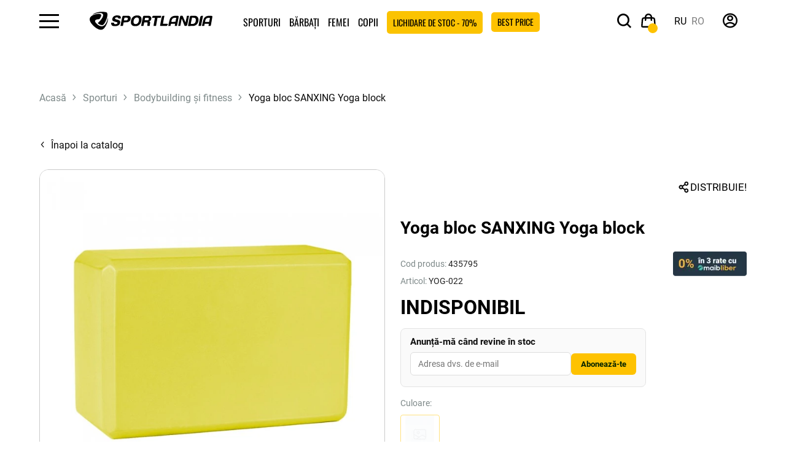

--- FILE ---
content_type: text/html; charset=utf-8
request_url: https://sportlandia.md/yoga-bloc-sanxing-yog-022-yog-022-1033
body_size: 27963
content:
<!DOCTYPE html>
<html dir="ltr" lang="ro">


<head><script>(function(w,i,g){w[g]=w[g]||[];if(typeof w[g].push=='function')w[g].push(i)})
(window,'GTM-TMT3FFZ','google_tags_first_party');</script><script>(function(w,d,s,l){w[l]=w[l]||[];(function(){w[l].push(arguments);})('set', 'developer_id.dYzg1YT', true);
		w[l].push({'gtm.start':new Date().getTime(),event:'gtm.js'});var f=d.getElementsByTagName(s)[0],
		j=d.createElement(s);j.async=true;j.src='/cbfn/';
		f.parentNode.insertBefore(j,f);
		})(window,document,'script','dataLayer');</script>
    <link rel="preconnect" href="https://www.googletagmanager.com">
    <link rel="preconnect" href="https://www.clarity.ms">
    <link rel="preload" href="/catalog/view/theme/default/assets/dist/fonts/Roboto-Bold.woff2" as="font" type="font/woff2" crossorigin>
    <link rel="preload" href="/catalog/view/theme/default/assets/dist/fonts/Roboto-Regular.woff2" as="font" type="font/woff2" crossorigin>
    <link rel="preload" href="/catalog/view/theme/default/assets/dist/fonts/Oswald-Regular.woff2" as="font" type="font/woff2" crossorigin>
    <link rel="preload" href="/catalog/view/theme/default/assets/dist/fonts/icomoon.woff2" as="font" type="font/woff2" crossorigin>

    <!-- Google Tag Manager -->
                <!-- End Google Tag Manager -->
    <!-- Google Tag Manager -->

    <script>
    function loadGTM() {
        if (window.gtmLoaded) return;
        window.gtmLoaded = true;
        (function (w, d, s, l, i) {
            w[l] = w[l] || []; w[l].push({ 'gtm.start': new Date().getTime(), event: 'gtm.js' });
            var f = d.getElementsByTagName(s)[0], j = d.createElement(s), dl = l != 'dataLayer' ? '&l=' + l : '';
            j.async = true; j.src = 'https://www.googletagmanager.com/gtm.js?id=' + i + dl;
            f.parentNode.insertBefore(j, f);
        })(window, document, 'script', 'dataLayer', 'GTM-TMT3FFZ');
    }
    <!-- Google Tag Manager -->
    // Load GTM after a 3-second delay or on first user interaction
    window.addEventListener('load', function() {
        setTimeout(loadGTM, 2000); 
    });
    window.addEventListener('scroll', loadGTM, {once: true});
    window.addEventListener('mousemove', loadGTM, {once: true});
    window.addEventListener('touchstart', loadGTM, {once: true});
</script>
    <script type="text/javascript">
    function loadClarity() {
        if (window.clarityLoaded) return;
        window.clarityLoaded = true;

        (function(c,l,a,r,i,t,y){
            c[a]=c[a]||function(){(c[a].q=c[a].q||[]).push(arguments)};
            t=l.createElement(r);t.async=1;t.src="https://www.clarity.ms/tag/"+i;
            y=l.getElementsByTagName(r)[0];y.parentNode.insertBefore(t,y);
        })(window, document, "clarity", "script", "scmvbt3lo1"); 
        // ^ Replace YOUR_PROJECT_ID with your actual Clarity ID
    }

    // Load Clarity only after the page is stable or user interacts
    window.addEventListener('load', function() {
        setTimeout(loadClarity, 2000); // 4 second delay
    });
    window.addEventListener('scroll', loadClarity, {once: true});
    window.addEventListener('mousemove', loadClarity, {once: true});
    window.addEventListener('touchstart', loadClarity, {once: true});
</script>


    <meta charset="UTF-8"/>
    <meta http-equiv="X-UA-Compatible" content="IE=edge">
    <meta name="viewport" content="width=device-width, initial-scale=1, maximum-scale=2">
    <meta content="true" name="HandheldFriendly"/>
    <meta content="width" name="MobileOptimized"/>
    <meta content="yes" name="mobile-web-app-capable"/>

    <meta http-equiv="X-UA-Compatible" content="IE=edge">
    <meta name="it-rating" content="it-rat-4cc45965d05aec758e327403c1b93530"/>
    <meta name="format-detection" content="telephone=no">
    <title>Cumpara Yoga bloc SANXING Yoga block in online magazinul SportLandia.md</title>

    
    <base href="https://sportlandia.md/"/>
            <meta name="description" content="Yoga bloc SANXING Yoga block cumpara la pret avantajos in Chisinau - Moldova pe site-ul SportLandia ⚾ Confort ⛄Stil ⛹ Sport!"/>
            <meta property="og:title" content="Cumpara Yoga bloc SANXING Yoga block in online magazinul SportLandia.md"/>
            <meta property="og:description" content="Yoga bloc SANXING Yoga block cumpara la pret avantajos in Chisinau - Moldova pe site-ul SportLandia ⚾ Confort ⛄Stil ⛹ Sport!"/>
        <meta property="og:type" content="website"/>
    <meta property="og:url" content="https://sportlandia.md/yoga-bloc-sanxing-yog-022-yog-022-1033"/>
            <meta property="og:image" content="https://sportlandia.md/image/cache/webp/catalog/products/22/YOG-022/1-700x700.webp"/>
        <meta property="og:site_name" content="Sportlandia"/>
    <link rel="icon" type="image/png" href="/favicon-96x96.png?v=178" sizes="96x96"/>
    <link rel="icon" type="image/svg+xml" href="/favicon.svg?v=178"/>
    <link rel="shortcut icon" href="/favicon.ico?v=178"/>
    <link rel="apple-touch-icon" sizes="180x180" href="/apple-touch-icon.png?v=178"/>
    <meta name="apple-mobile-web-app-title" content="MyWebSite"/>
    <link rel="manifest" href="/site.webmanifest"/>
    <script src="catalog/view/javascript/jquery/jquery-3.6.0.min.js" type="text/javascript"></script>
    <link rel="stylesheet" href="catalog/view/theme/default/assets/dist/css/style.min.css?v=178.3">
    
    
    

                                        <link rel="alternate" hreflang="x-default" href="https://sportlandia.md/yoga-bloc-sanxing-yog-022-yog-022-1033"/>
                            <link rel="alternate" hreflang="ru-MD" href="https://sportlandia.md/ru/blok-dlya-jogi-sanxing-yog-022-yog-022-1033"/>
                            <link rel="alternate" hreflang="ro-MD" href="https://sportlandia.md/yoga-bloc-sanxing-yog-022-yog-022-1033"/>
                            <link href="catalog/view/theme/default/stylesheet/wss.css?v=178.2" rel="stylesheet">
        <link rel="stylesheet" href="catalog/view/theme/default/stylesheet/style.css?v=178.2">
                <link href="https://cdn.jsdelivr.net/npm/@fancyapps/ui@6.0/dist/fancybox/fancybox.css" type="text/css" rel="stylesheet" media="screen"/>
            <link href="https://cdn.jsdelivr.net/npm/@fancyapps/ui@6.0/dist/carousel/carousel.css" type="text/css" rel="stylesheet" media="screen"/>
            <link href="https://ecom.iutecredit.md/iutepay.css?version=1.0.21_1768867800" type="text/css" rel="stylesheet" media="screen"/>
            
            <script src="https://ecom.iutecredit.md/iutepay.js?version=1.0.21_1768867800" type="text/javascript"></script>
                <script  type="application/ld+json">
            {
    "@context": "https://schema.org",
    "@type": "BreadcrumbList",
    "itemListElement": [
        {
            "@type": "ListItem",
            "position": 1,
            "item": {
                "@id": "Acasă",
                "name": "https://sportlandia.md"
            }
        },
        {
            "@type": "ListItem",
            "position": 2,
            "item": {
                "@id": "Sporturi",
                "name": "https://sportlandia.md/sporturi"
            }
        },
        {
            "@type": "ListItem",
            "position": 3,
            "item": {
                "@id": "Bodybuilding și fitness",
                "name": "https://sportlandia.md/sporturi/bodybuilding-si-fitness"
            }
        },
        {
            "@type": "ListItem",
            "position": 4,
            "item": {
                "@id": "Yoga bloc SANXING Yoga block",
                "name": "https://sportlandia.md/yoga-bloc-sanxing-yog-022-yog-022-1033"
            }
        }
    ]
}
        </script>
            <script  type="application/ld+json">
            {
    "@context": "https://schema.org/",
    "@type": "Product",
    "name": "Yoga bloc SANXING Yoga block",
    "description": "Yoga bloc SANXING Yoga block cumpara la pret avantajos in Chisinau - Moldova pe site-ul SportLandia ⚾ Confort ⛄Stil ⛹ Sport!",
    "url": "https://sportlandia.md/yoga-bloc-sanxing-yog-022-yog-022-1033",
    "image": [
        "https://sportlandia.md/image/catalog/products/22/YOG-022/1.jpg"
    ],
    "productID": "1033",
    "brand": {
        "@type": "Brand",
        "name": "SANXING"
    },
    "offers": {
        "@type": "Offer",
        "priceCurrency": "MDL",
        "price": 149,
        "availability": "https://schema.org/OutOfStock",
        "itemCondition": "https://schema.org/NewCondition",
        "mpn": "YOG-022"
    }
}
        </script>
            <script >
            
                window.dataLayer = window.dataLayer || [];
                dataLayer.push({ ecommerce: null });
                
                $( document ).ready(function() {
                    var productId = '1033';
                    var ga_analytics_json = {
    "event": "view_item",
    "ecommerce": {
        "currency": "MDL",
        "items": [
            {
                "item_name": "Блок для йоги SANXING Yoga block",
                "item_id": "435795",
                "price": 149,
                "item_brand": "SANXING",
                "discount": "",
                "item_category": "Тренажеры и фитнес"
            }
        ]
    }
};
                    var savedItems = JSON.parse(localStorage.getItem('selectedItems')) || {};
                
                    if (savedItems.hasOwnProperty(productId)) {
                        var localStorageItem = savedItems[productId];
                        if (localStorageItem.item_list_id) {
                            ga_analytics_json.ecommerce.items[0].item_list_id = localStorageItem.item_list_id;
                        }
                        if (localStorageItem.item_list_name) {
                            ga_analytics_json.ecommerce.items[0].item_list_name = localStorageItem.item_list_name;
                        }
                        if (localStorageItem.index) {
                            ga_analytics_json.ecommerce.items[0].index = localStorageItem.index;
                        }
                
                        //console.log('Обновленные данные с localStorage:', ga_analytics_json);
                    }
                        dataLayer.push(ga_analytics_json);
                });
                
        </script>
            <script  type="application/ld+json">
            {
    "@context": "http://schema.org",
    "@type": "Organization",
    "url": "https://sportlandia.md",
    "logo": "https://sportlandia.md/image/catalog/Logos/main_logo.svg",
    "name": "Îmbrăcăminte și încălțăminte sport în Chișinău - Bălți - Moldova ⛳ SportLandia.md",
    "contactPoint": [
        {
            "@type": "ContactPoint",
            "telephone": "(+373) 22 83 60 41",
            "contactType": "customer service"
        }
    ],
    "sameAs": [
        "https://www.facebook.com/sportlandia.md",
        "https://www.youtube.com/@sportlandiamd",
        "https://www.instagram.com/sportlandia.md/"
    ]
}
        </script>
    
        
                     <script defer src="catalog/view/javascript/common.js?v=178.4" type="text/javascript"></script>
                        <meta name="keywords" content=""/>
                        
                            <script>
                                window.dataLayer = window.dataLayer || [];
                                window.dataLayer.push({
                                    'event': 'view_item_track',
                                    'ecommerce': {
                                        'content_type': 'product',
                                        'content_ids': ['1033'],
                                        'content_name': 'Yoga bloc SANXING Yoga block',
                                        'content_category': 'Bodybuilding &#x219;i fitness',
                                        'value': 149,
                                        'currency': 'MDL'
                                    }
                                });
                            </script>
                        <link href="https://sportlandia.md/yoga-bloc-sanxing-yog-022-yog-022-1033" rel="canonical"/>
            <link href="https://sportlandia.md/image/catalog/Logos/SLlogon.png" rel="icon"/>
    

    <script src="https://cdn.onesignal.com/sdks/web/v16/OneSignalSDK.page.js" defer></script>
    <script>
        window.OneSignalDeferred = window.OneSignalDeferred || [];
        OneSignalDeferred.push(async function (OneSignal) {
            await OneSignal.init({
                appId: "2dc5090f-f5ba-4e18-bb80-50d5cadd90d3",
            });
        });
    </script>
            <script type="speculationrules">{
    "prerender": [
        {
            "source": "document",
            "where": {
                "and": [
                    {
                        "href_matches": "\/*"
                    },
                    {
                        "not": {
                            "href_matches": "\/admin\/*"
                        }
                    }
                ]
            },
            "eagerness": "moderate"
        }
    ]
}</script>
    
    
</head>
<body class="product-product-1033 product-page">
<!-- Google Tag Manager (noscript) -->
<noscript>
    <iframe src="https://www.googletagmanager.com/ns.html?id=GTM-TMT3FFZ"
            height="0" width="0" style="display:none;visibility:hidden"></iframe>
</noscript>
<!-- End Google Tag Manager (noscript) -->



<header>

    <div class="header__wrapper">
        <div class="header">
            <div class="hamburger"><span class="icon-hamburger"></span></div>
            <div id="logo" class="logo">
                                                            <a href="https://sportlandia.md">
                            <img src="https://sportlandia.md/image/catalog/Logos/main_logo.svg" width="190" height="28" title="Sportlandia" alt="Sportlandia"/>
                        </a>
                                                </div>
            
    <ul class="menu_top">

                                    <li class="catalog catalog-180"><a
                            href="https://sportlandia.md/sporturi">Sporturi</a>
                                            <div class="catalog_menu">
                            <div class="close-catalog" style="">
                                <span>
                                    <i class="icon-close"></i>
                                </span>
                            </div>
                                                            <div class="wrap catalog_menu_new item_top_menu">
                                                                                                                
                                        <div class="item">
                                            <div class="thumb bg_g7 thumb_border_20">
                                                <a href="https://sportlandia.md/sporturi/fotbal">
                                                    <img src="https://sportlandia.md/image/cache/catalog/!category2025/Frame%201-160x160.png" loading="lazy"
                                                         title="Fotbal | Sportlandia" alt="Fotbal">
                                                </a>
                                            </div>
                                            <div class="catalog_name">
                                                <a href="https://sportlandia.md/sporturi/fotbal">Fotbal</a>
                                            </div>
                                        </div>
                                                                                                                    
                                        <div class="item">
                                            <div class="thumb bg_g8 thumb_border_20">
                                                <a href="https://sportlandia.md/sporturi/tenis">
                                                    <img src="https://sportlandia.md/image/cache/catalog/!category2025/Frame%202-160x160.png" loading="lazy"
                                                         title="Tenis si badminton | Sportlandia" alt="Tenis si badminton">
                                                </a>
                                            </div>
                                            <div class="catalog_name">
                                                <a href="https://sportlandia.md/sporturi/tenis">Tenis si badminton</a>
                                            </div>
                                        </div>
                                                                                                                    
                                        <div class="item">
                                            <div class="thumb bg_g9 thumb_border_20">
                                                <a href="https://sportlandia.md/sporturi/bodybuilding-si-fitness">
                                                    <img src="https://sportlandia.md/image/cache/catalog/shops_photo/fitness%20girl%20320x320-160x160.png" loading="lazy"
                                                         title="Bodybuilding &#x219;i fitness | Sportlandia" alt="Bodybuilding &#x219;i fitness">
                                                </a>
                                            </div>
                                            <div class="catalog_name">
                                                <a href="https://sportlandia.md/sporturi/bodybuilding-si-fitness">Bodybuilding &#x219;i fitness</a>
                                            </div>
                                        </div>
                                                                                                                    
                                        <div class="item">
                                            <div class="thumb bg_g10 thumb_border_20">
                                                <a href="https://sportlandia.md/sporturi/turism">
                                                    <img src="https://sportlandia.md/image/cache/catalog/!category2025/Frame%203-160x160.png" loading="lazy"
                                                         title="Turism | Sportlandia" alt="Turism">
                                                </a>
                                            </div>
                                            <div class="catalog_name">
                                                <a href="https://sportlandia.md/sporturi/turism">Turism</a>
                                            </div>
                                        </div>
                                                                                                                                                                                                        
                                        <div class="item">
                                            <div class="thumb bg_g12 thumb_border_20">
                                                <a href="https://sportlandia.md/sporturi/arte-martiale">
                                                    <img src="https://sportlandia.md/image/cache/catalog/спорт/sportlandiaединоборство-копия-160x160.png" loading="lazy"
                                                         title="Arte mar&#x21B;iale | Sportlandia" alt="Arte mar&#x21B;iale">
                                                </a>
                                            </div>
                                            <div class="catalog_name">
                                                <a href="https://sportlandia.md/sporturi/arte-martiale">Arte mar&#x21B;iale</a>
                                            </div>
                                        </div>
                                                                                                                    
                                        <div class="item">
                                            <div class="thumb bg_g13 thumb_border_20">
                                                <a href="https://sportlandia.md/sporturi/sport-de-iarna">
                                                    <img src="https://sportlandia.md/image/cache/catalog/%20категорий/ski/756x968-160x160.png" loading="lazy"
                                                         title="Sport de iarn&#x103; | Sportlandia" alt="Sport de iarn&#x103;">
                                                </a>
                                            </div>
                                            <div class="catalog_name">
                                                <a href="https://sportlandia.md/sporturi/sport-de-iarna">Sport de iarn&#x103;</a>
                                            </div>
                                        </div>
                                                                                                                    
                                        <div class="item">
                                            <div class="thumb bg_g11 thumb_border_20">
                                                <a href="https://sportlandia.md/sporturi/baschet-306">
                                                    <img src="https://sportlandia.md/image/cache/catalog/!category2025/Frame%206-160x160.png" loading="lazy"
                                                         title="Baschet | Sportlandia" alt="Baschet">
                                                </a>
                                            </div>
                                            <div class="catalog_name">
                                                <a href="https://sportlandia.md/sporturi/baschet-306">Baschet</a>
                                            </div>
                                        </div>
                                                                                                                                                                                                        
                                        <div class="item">
                                            <div class="thumb bg_g7 thumb_border_20">
                                                <a href="https://sportlandia.md/sporturi/piscina">
                                                    <img src="https://sportlandia.md/image/cache/catalog/спорт/sportlandiaТематика_-бассейн-копия-160x160.png" loading="lazy"
                                                         title="Plaj&#x103; &#x219;i Piscin&#x103; | Sportlandia" alt="Plaj&#x103; &#x219;i Piscin&#x103;">
                                                </a>
                                            </div>
                                            <div class="catalog_name">
                                                <a href="https://sportlandia.md/sporturi/piscina">Plaj&#x103; &#x219;i Piscin&#x103;</a>
                                            </div>
                                        </div>
                                                                                                                    
                                        <div class="item">
                                            <div class="thumb bg_g8 thumb_border_20">
                                                <a href="https://sportlandia.md/sporturi/mers-si-alergare">
                                                    <img src="https://sportlandia.md/image/cache/catalog/!category2025/Frame%205-160x160.png" loading="lazy"
                                                         title="Mers &#x219;i alergare | Sportlandia" alt="Mers &#x219;i alergare">
                                                </a>
                                            </div>
                                            <div class="catalog_name">
                                                <a href="https://sportlandia.md/sporturi/mers-si-alergare">Mers &#x219;i alergare</a>
                                            </div>
                                        </div>
                                                                                                                    
                                        <div class="item">
                                            <div class="thumb bg_g9 thumb_border_20">
                                                <a href="https://sportlandia.md/sporturi/box-320">
                                                    <img src="https://sportlandia.md/image/cache/catalog/shops_photo/бокс_756х968-160x160.png" loading="lazy"
                                                         title="Box | Sportlandia" alt="Box">
                                                </a>
                                            </div>
                                            <div class="catalog_name">
                                                <a href="https://sportlandia.md/sporturi/box-320">Box</a>
                                            </div>
                                        </div>
                                                                                                                    
                                        <div class="item">
                                            <div class="thumb bg_g10 thumb_border_20">
                                                <a href="https://sportlandia.md/sporturi/ciclism">
                                                    <img src="https://sportlandia.md/image/cache/catalog/!category2025/Frame%207-160x160.png" loading="lazy"
                                                         title="Ciclism | Sportlandia" alt="Ciclism">
                                                </a>
                                            </div>
                                            <div class="catalog_name">
                                                <a href="https://sportlandia.md/sporturi/ciclism">Ciclism</a>
                                            </div>
                                        </div>
                                                                                                                                                                                                        
                                        <div class="item">
                                            <div class="thumb bg_g12 thumb_border_20">
                                                <a href="https://sportlandia.md/sporturi/voley-316">
                                                    <img src="https://sportlandia.md/image/cache/catalog/!category2025/Frame%2010-160x160.png" loading="lazy"
                                                         title="Voley | Sportlandia" alt="Voley">
                                                </a>
                                            </div>
                                            <div class="catalog_name">
                                                <a href="https://sportlandia.md/sporturi/voley-316">Voley</a>
                                            </div>
                                        </div>
                                                                                                                    
                                        <div class="item">
                                            <div class="thumb bg_g13 thumb_border_20">
                                                <a href="https://sportlandia.md/sporturi/sporturi-in-echipa">
                                                    <img src="https://sportlandia.md/image/cache/catalog/%20категорий/336-160x160.png" loading="lazy"
                                                         title="Sporturi &icirc;n echip&#x103;  | Sportlandia" alt="Sporturi &icirc;n echip&#x103; ">
                                                </a>
                                            </div>
                                            <div class="catalog_name">
                                                <a href="https://sportlandia.md/sporturi/sporturi-in-echipa">Sporturi &icirc;n echip&#x103; </a>
                                            </div>
                                        </div>
                                                                                                                    
                                        <div class="item">
                                            <div class="thumb bg_g11 thumb_border_20">
                                                <a href="https://sportlandia.md/sporturi/jocuri-de-masa">
                                                    <img src="https://sportlandia.md/image/cache/catalog/%20категорий/pngegg%20(1)-160x160.png" loading="lazy"
                                                         title="Jocuri de mas&#x103; | Sportlandia" alt="Jocuri de mas&#x103;">
                                                </a>
                                            </div>
                                            <div class="catalog_name">
                                                <a href="https://sportlandia.md/sporturi/jocuri-de-masa">Jocuri de mas&#x103;</a>
                                            </div>
                                        </div>
                                                                                                                                                                                                        
                                        <div class="item">
                                            <div class="thumb bg_g7 thumb_border_20">
                                                <a href="https://sportlandia.md/sporturi/patine-cu-rotile">
                                                    <img src="https://sportlandia.md/image/cache/catalog/!category2025/Frame%208-160x160.png" loading="lazy"
                                                         title="Patine cu rotile | Sportlandia" alt="Patine cu rotile">
                                                </a>
                                            </div>
                                            <div class="catalog_name">
                                                <a href="https://sportlandia.md/sporturi/patine-cu-rotile">Patine cu rotile</a>
                                            </div>
                                        </div>
                                                                                                                    
                                        <div class="item">
                                            <div class="thumb bg_g8 thumb_border_20">
                                                <a href="https://sportlandia.md/sporturi/trotinete">
                                                    <img src="https://sportlandia.md/image/cache/catalog/!category2025/Frame%204-160x160.png" loading="lazy"
                                                         title="Trotinete | Sportlandia" alt="Trotinete">
                                                </a>
                                            </div>
                                            <div class="catalog_name">
                                                <a href="https://sportlandia.md/sporturi/trotinete">Trotinete</a>
                                            </div>
                                        </div>
                                                                                                                    
                                        <div class="item">
                                            <div class="thumb bg_g9 thumb_border_20">
                                                <a href="https://sportlandia.md/sporturi/skateboarding">
                                                    <img src="https://sportlandia.md/image/cache/catalog/!category2025/Frame%209-160x160.png" loading="lazy"
                                                         title="Skateboard | Sportlandia" alt="Skateboard">
                                                </a>
                                            </div>
                                            <div class="catalog_name">
                                                <a href="https://sportlandia.md/sporturi/skateboarding">Skateboard</a>
                                            </div>
                                        </div>
                                                                                                                    
                                        <div class="item">
                                            <div class="thumb bg_g10 thumb_border_20">
                                                <a href="https://sportlandia.md/sporturi/nutritie-sportiva">
                                                    <img src="https://sportlandia.md/image/cache/catalog/иконки%20png/gold_standard_100_they_ON-160x160.png" loading="lazy"
                                                         title="Nutri&#x21B;ie sportiv&#x103; | Sportlandia" alt="Nutri&#x21B;ie sportiv&#x103;">
                                                </a>
                                            </div>
                                            <div class="catalog_name">
                                                <a href="https://sportlandia.md/sporturi/nutritie-sportiva">Nutri&#x21B;ie sportiv&#x103;</a>
                                            </div>
                                        </div>
                                                                                                                                                                                                        
                                        <div class="item">
                                            <div class="thumb bg_g12 thumb_border_20">
                                                <a href="https://sportlandia.md/sporturi/padel">
                                                    <img src="https://sportlandia.md/image/cache/catalog/!category2025/320х320_Padl-160x160.png" loading="lazy"
                                                         title="Padel | Sportlandia" alt="Padel">
                                                </a>
                                            </div>
                                            <div class="catalog_name">
                                                <a href="https://sportlandia.md/sporturi/padel">Padel</a>
                                            </div>
                                        </div>
                                                                                                                    
                                        <div class="item">
                                            <div class="thumb bg_g13 thumb_border_20">
                                                <a href="https://sportlandia.md/sporturi/odihna-activa">
                                                    <img src="https://sportlandia.md/image/cache/catalog/!category2025/320х320_активный%20отдых-160x160.png" loading="lazy"
                                                         title="Odihna activ&#x103; | Sportlandia" alt="Odihna activ&#x103;">
                                                </a>
                                            </div>
                                            <div class="catalog_name">
                                                <a href="https://sportlandia.md/sporturi/odihna-activa">Odihna activ&#x103;</a>
                                            </div>
                                        </div>
                                                                                                            </div>
                                                    </div>
                                    </li>

                                                <li class="catalog catalog-1"><a
                            href="https://sportlandia.md/barbati">B&#x103;rba&#x21B;i</a>
                                            <div class="catalog_menu">
                            <div class="close-catalog" style="">
                                <span>
                                    <i class="icon-close"></i>
                                </span>
                            </div>
                                                            <ul class="wrap">
                                                                            <ul>
                                                                                            <li>
                                                    <a class="title" href="https://sportlandia.md/barbati/incaltaminte-pentru-barbati">
                                                        &Icirc;nc&#x103;l&#x21B;&#x103;minte pentru b&#x103;rba&#x21B;i
                                                    </a>
                                                </li>
                                                                                                                                                            <li><a href="https://sportlandia.md/barbati/incaltaminte-pentru-barbati/toata-incaltamintea-pentru-barbati">Toat&#x103; &icirc;nc&#x103;l&#x21B;&#x103;mintea pentru b&#x103;rba&#x21B;i</a></li>
                                                                                                                                                                                                                <li><a href="https://sportlandia.md/barbati/incaltaminte-pentru-barbati/ghete-pentru-barbati">Adidasi pentru b&#x103;rba&#x21B;i</a></li>
                                                                                                                                                                                                                <li><a href="https://sportlandia.md/barbati/incaltaminte-pentru-barbati/bocanci-pentru-barbati">Bocanci pentru b&#x103;rba&#x21B;i</a></li>
                                                                                                                                                                                                                <li><a href="https://sportlandia.md/barbati/incaltaminte-pentru-barbati/ghete-de-fotbal-barbati">Ghete pentru fotbal</a></li>
                                                                                                                                                                                                                <li><a href="https://sportlandia.md/barbati/incaltaminte-pentru-barbati/incaltaminte-pentru-box-barbati">&Icirc;nc&#x103;l&#x21B;&#x103;minte pentru box</a></li>
                                                                                                                                                                                                                <li><a href="https://sportlandia.md/barbati/incaltaminte-pentru-barbati/ghete-pentru-ciclism-barbati">&Icirc;nc&#x103;l&#x21B;&#x103;minte pentru ciclism</a></li>
                                                                                                                                                                                                                <li><a href="https://sportlandia.md/barbati/incaltaminte-pentru-barbati/incaltaminte-de-lupta-barbati">&Icirc;nc&#x103;l&#x21B;&#x103;minte pentru lupt&#x103;</a></li>
                                                                                                                                                                                                                <li><a href="https://sportlandia.md/barbati/incaltaminte-pentru-barbati/slapi-pentru-barbati">&#x218;lapi pentru b&#x103;rba&#x21B;i</a></li>
                                                                                                                                                                                                                <li><a href="https://sportlandia.md/barbati/incaltaminte-pentru-barbati/aquashoes-pentru-barbati">Aquashoes pentru b&#x103;rba&#x21B;i</a></li>
                                                                                                                                                                                                                <li><a href="https://sportlandia.md/barbati/incaltaminte-pentru-barbati/sandale-pentru-barbati">Sandale pentru b&#x103;rba&#x21B;i</a></li>
                                                                                                                                                                                        </ul>
                                                                            <ul>
                                                                                            <li>
                                                    <a class="title" href="https://sportlandia.md/barbati/imbracaminte-pentru-barbati">
                                                        &Icirc;mbr&#x103;c&#x103;minte pentru b&#x103;rba&#x21B;i
                                                    </a>
                                                </li>
                                                                                                                                                            <li><a href="https://sportlandia.md/barbati/imbracaminte-pentru-barbati/toata-imbracamintea-pentru-barbati">Toat&#x103;  &icirc;mbr&#x103;c&#x103;mintea pentru b&#x103;rba&#x21B;i</a></li>
                                                                                                                                                                                                                <li><a href="https://sportlandia.md/barbati/imbracaminte-pentru-barbati/jachete-si-geci-barbati">Jachete &#x219;i geci pentru b&#x103;rba&#x21B;i</a></li>
                                                                                                                                                                                                                <li><a href="https://sportlandia.md/barbati/imbracaminte-pentru-barbati/pulovere-si-hanorace-barbati">Pulovere &#x219;i hanorace pentru b&#x103;rba&#x21B;i</a></li>
                                                                                                                                                                                                                <li><a href="https://sportlandia.md/barbati/imbracaminte-pentru-barbati/veste-barbati">Veste pentru b&#x103;rba&#x21B;i</a></li>
                                                                                                                                                                                                                <li><a href="https://sportlandia.md/barbati/imbracaminte-pentru-barbati/costum-de-sport-pentru-barba-x21b-i-218">Costum de sport pentru b&#x103;rba&#x21B;i</a></li>
                                                                                                                                                                                                                <li><a href="https://sportlandia.md/barbati/imbracaminte-pentru-barbati/pantaloni-pentru-barbati">Pantaloni pentru b&#x103;rba&#x21B;i</a></li>
                                                                                                                                                                                                                <li><a href="https://sportlandia.md/barbati/imbracaminte-pentru-barbati/colanti-barbati">Colan&#x21B;i pentru b&#x103;rba&#x21B;i</a></li>
                                                                                                                                                                                                                <li><a href="https://sportlandia.md/barbati/imbracaminte-pentru-barbati/tricouri-pentru-barbati">Tricouri pentru b&#x103;rba&#x21B;i</a></li>
                                                                                                                                                                                                                <li><a href="https://sportlandia.md/barbati/imbracaminte-pentru-barbati/maiouri-pentru-barbati">Maiouri pentru b&#x103;rba&#x21B;i</a></li>
                                                                                                                                                                                                                <li><a href="https://sportlandia.md/barbati/imbracaminte-pentru-barbati/camasi-pentru-barbati">C&#x103;ma&#x219;i pentru b&#x103;rba&#x21B;i</a></li>
                                                                                                                                                                                                                <li><a href="https://sportlandia.md/barbati/imbracaminte-pentru-barbati/pantaloni-scurti-barbati">Pantaloni scur&#x21B;i pentru b&#x103;rba&#x21B;i</a></li>
                                                                                                                                                                                                                <li><a href="https://sportlandia.md/barbati/imbracaminte-pentru-barbati/pelerini-de-ploaie-barbati">&Icirc;mbr&#x103;c&#x103;minte impermeabil&#x103; pentru b&#x103;rba&#x21B;i</a></li>
                                                                                                                                                                                                                <li><a href="https://sportlandia.md/barbati/imbracaminte-pentru-barbati/tricouri-polo-barbati">Tricouri polo pentru b&#x103;rba&#x21B;i</a></li>
                                                                                                                                                                                                                <li><a href="https://sportlandia.md/barbati/imbracaminte-pentru-barbati/lenjerie-pentru-barbati">Lenjerie pentru b&#x103;rba&#x21B;i</a></li>
                                                                                                                                                                                                                <li><a href="https://sportlandia.md/barbati/imbracaminte-pentru-barbati/caciuli-bandane-chipiuri-barbati">C&#x103;ciuli, bandane, chipiuri pentru b&#x103;rba&#x21B;i</a></li>
                                                                                                                                                                                                                <li><a href="https://sportlandia.md/barbati/imbracaminte-pentru-barbati/jachete-pentru-barbati">Jachete pentru b&#x103;rba&#x21B;i</a></li>
                                                                                                                                                                                        </ul>
                                                                            <ul>
                                                                                            <li>
                                                    <a class="title" href="https://sportlandia.md/barbati/lenjerie-de-corp-barbati">
                                                        Lenjerie pentru b&#x103;rba&#x21B;i
                                                    </a>
                                                </li>
                                                                                                                                                            <li><a href="https://sportlandia.md/barbati/lenjerie-de-corp-barbati/lenjerie-termica-barbati">Lenjerie termic&#x103; pentru b&#x103;rba&#x21B;i</a></li>
                                                                                                                                                                                                                <li><a href="https://sportlandia.md/barbati/lenjerie-de-corp-barbati/lenjerie-intima-barbati">Lenjerie intim&#x103; pentru b&#x103;rba&#x21B;i</a></li>
                                                                                                                                                                                                                <li><a href="https://sportlandia.md/barbati/lenjerie-de-corp-barbati/ciorapi-pentru-barbati">Ciorapi pentru b&#x103;rba&#x21B;i</a></li>
                                                                                                                                                                                                                <li><a href="https://sportlandia.md/barbati/lenjerie-de-corp-barbati/costume-de-inot-barbati">Costume de &icirc;not pentru b&#x103;rba&#x21B;i</a></li>
                                                                                                                                                                                        </ul>
                                                                            <ul>
                                                                                            <li>
                                                    <a class="title" href="https://sportlandia.md/barbati/accesorii-pentru-barbati">
                                                        Accesorii pentru b&#x103;rba&#x21B;i
                                                    </a>
                                                </li>
                                                                                                                                                            <li><a href="https://sportlandia.md/barbati/accesorii-pentru-barbati/manusi">M&#x103;nu&#x219;i pentru b&#x103;rba&#x21B;i</a></li>
                                                                                                                                                                                                                <li><a href="https://sportlandia.md/barbati/accesorii-pentru-barbati/fulare">Fulare pentru b&#x103;rba&#x21B;i</a></li>
                                                                                                                                                                                                                <li><a href="https://sportlandia.md/barbati/accesorii-pentru-barbati/termosuri">Termosuri pentru b&#x103;rba&#x21B;i</a></li>
                                                                                                                                                                                                                <li><a href="https://sportlandia.md/barbati/accesorii-pentru-barbati/ghiozdane-si-genti-barbati">Ghiozdane &#x219;i gen&#x21B;i pentru b&#x103;rba&#x21B;i</a></li>
                                                                                                                                                                                                                <li><a href="https://sportlandia.md/barbati/accesorii-pentru-barbati/accesorii-fitness">Accesorii fitness pentru b&#x103;rba&#x21B;i</a></li>
                                                                                                                                                                                                                <li><a href="https://sportlandia.md/barbati/accesorii-pentru-barbati/bandane-si-bratai">Bandaje &#x219;i br&#x103;&#x21B;&#x103;ri pentru b&#x103;rba&#x21B;i</a></li>
                                                                                                                                                                                                                <li><a href="https://sportlandia.md/barbati/accesorii-pentru-barbati/ochelari-de-soare">Ochelari de soare pentru b&#x103;rba&#x21B;i</a></li>
                                                                                                                                                                                                                <li><a href="https://sportlandia.md/barbati/accesorii-pentru-barbati/curele">Curele pentru b&#x103;rba&#x21B;i</a></li>
                                                                                                                                                                                                                <li><a href="https://sportlandia.md/barbati/accesorii-pentru-barbati/accesorii-pentru-incaltaminte">Accesorii pentru &icirc;nc&#x103;l&#x21B;&#x103;minte</a></li>
                                                                                                                                                                                                                <li><a href="https://sportlandia.md/barbati/accesorii-pentru-barbati/gulere-barbati">Gulere pentru b&#x103;rba&#x21B;i</a></li>
                                                                                                                                                                                        </ul>
                                                                    </ul>
                                                    </div>
                                    </li>

                                                <li class="catalog catalog-51"><a
                            href="https://sportlandia.md/femei">Femei</a>
                                            <div class="catalog_menu">
                            <div class="close-catalog" style="">
                                <span>
                                    <i class="icon-close"></i>
                                </span>
                            </div>
                                                            <ul class="wrap">
                                                                            <ul>
                                                                                            <li>
                                                    <a class="title" href="https://sportlandia.md/femei/incaltaminte-pentru-femei">
                                                        &Icirc;nc&#x103;l&#x21B;&#x103;minte pentru femei
                                                    </a>
                                                </li>
                                                                                                                                                            <li><a href="https://sportlandia.md/femei/incaltaminte-pentru-femei/toata-incaltamintea-pentru-femei">Toat&#x103; &icirc;nc&#x103;l&#x21B;&#x103;mintea pentru femei</a></li>
                                                                                                                                                                                                                <li><a href="https://sportlandia.md/femei/incaltaminte-pentru-femei/ghete-femei">Ghete pentru femei</a></li>
                                                                                                                                                                                                                <li><a href="https://sportlandia.md/femei/incaltaminte-pentru-femei/cizme-femei">Bocanci pentru femei</a></li>
                                                                                                                                                                                                                <li><a href="https://sportlandia.md/femei/incaltaminte-pentru-femei/balerini-de-dans-femei">Balerini de dans pentru femei</a></li>
                                                                                                                                                                                                                <li><a href="https://sportlandia.md/femei/incaltaminte-pentru-femei/aquashoes-femei">Aquashoes pentru femei</a></li>
                                                                                                                                                                                                                <li><a href="https://sportlandia.md/femei/incaltaminte-pentru-femei/slapi-femei">&#x218;lapi pentru femei</a></li>
                                                                                                                                                                                                                <li><a href="https://sportlandia.md/femei/incaltaminte-pentru-femei/sandale-femei">Sandale pentru femei</a></li>
                                                                                                                                                                                        </ul>
                                                                            <ul>
                                                                                            <li>
                                                    <a class="title" href="https://sportlandia.md/femei/imbracaminte-pentru-femei">
                                                        &Icirc;mbr&#x103;c&#x103;minte pentru femei
                                                    </a>
                                                </li>
                                                                                                                                                            <li><a href="https://sportlandia.md/femei/imbracaminte-pentru-femei/toate-hainele-pentru-femei">Toat&#x103;  &icirc;mbr&#x103;c&#x103;mintea pentru femei</a></li>
                                                                                                                                                                                                                <li><a href="https://sportlandia.md/femei/imbracaminte-pentru-femei/jachete-femei">Jachete &#x219;i geci pentru femei</a></li>
                                                                                                                                                                                                                <li><a href="https://sportlandia.md/femei/imbracaminte-pentru-femei/jachete-pentru-femei">Jachete pentru femei</a></li>
                                                                                                                                                                                                                <li><a href="https://sportlandia.md/femei/imbracaminte-pentru-femei/pulovere-si-hanorace-femei">Pulovere &#x219;i hanorace pentru femei</a></li>
                                                                                                                                                                                                                <li><a href="https://sportlandia.md/femei/imbracaminte-pentru-femei/veste-femei">Veste pentru femei</a></li>
                                                                                                                                                                                                                <li><a href="https://sportlandia.md/femei/imbracaminte-pentru-femei/lenjerie-termica-femei">Lenjerie termic&#x103;  pentru femei</a></li>
                                                                                                                                                                                                                <li><a href="https://sportlandia.md/femei/imbracaminte-pentru-femei/costume-de-sport-femei">Costume de sport pentru femei</a></li>
                                                                                                                                                                                                                <li><a href="https://sportlandia.md/femei/imbracaminte-pentru-femei/pantaloni-femei">Pantaloni pentru femei</a></li>
                                                                                                                                                                                                                <li><a href="https://sportlandia.md/femei/imbracaminte-pentru-femei/colanti-femei">Colan&#x21B;i pentru femei</a></li>
                                                                                                                                                                                                                <li><a href="https://sportlandia.md/femei/imbracaminte-pentru-femei/camasi-pentru-femei">C&#x103;ma&#x219;i pentru femei</a></li>
                                                                                                                                                                                                                <li><a href="https://sportlandia.md/femei/imbracaminte-pentru-femei/lenjerie-femei">Lenjerie pentru femei</a></li>
                                                                                                                                                                                                                <li><a href="https://sportlandia.md/femei/imbracaminte-pentru-femei/tricouri-femei">Tricouri pentru femei</a></li>
                                                                                                                                                                                                                <li><a href="https://sportlandia.md/femei/imbracaminte-pentru-femei/maiouri-femei">Maiouri pentru femei</a></li>
                                                                                                                                                                                                                <li><a href="https://sportlandia.md/femei/imbracaminte-pentru-femei/topuri-pentru-sport-femei">Bustiera de sport pentru femei</a></li>
                                                                                                                                                                                                                <li><a href="https://sportlandia.md/femei/imbracaminte-pentru-femei/rochii-femei">Rochie pentru femei</a></li>
                                                                                                                                                                                                                <li><a href="https://sportlandia.md/femei/imbracaminte-pentru-femei/fuste-femei">Fuste pentru femei</a></li>
                                                                                                                                                                                                                <li><a href="https://sportlandia.md/femei/imbracaminte-pentru-femei/pantaloni-scurti-femei">Pantaloni scur&#x21B;i pentru femei</a></li>
                                                                                                                                                                                                                <li><a href="https://sportlandia.md/femei/imbracaminte-pentru-femei/costum-de-inot-femei">Costume pentru &icirc;not pentru femei</a></li>
                                                                                                                                                                                        </ul>
                                                                            <ul>
                                                                                            <li>
                                                    <a class="title" href="https://sportlandia.md/femei/lenjerie-de-corp-femei">
                                                        Lenjerie pentru femei
                                                    </a>
                                                </li>
                                                                                                                                                            <li><a href="https://sportlandia.md/femei/lenjerie-de-corp-femei/lenjerie-termica-pentru-femei">Lenjerie termic&#x103; pentru femei</a></li>
                                                                                                                                                                                                                <li><a href="https://sportlandia.md/femei/lenjerie-de-corp-femei/lenjerie-intima-pentru-femei">Lenjerie intim&#x103; pentru femei</a></li>
                                                                                                                                                                                                                <li><a href="https://sportlandia.md/femei/lenjerie-de-corp-femei/ciorapi-pentru-femei">Ciorapi pentru femei</a></li>
                                                                                                                                                                                                                <li><a href="https://sportlandia.md/femei/lenjerie-de-corp-femei/topuri-de-sport">Bustier&#x103; pentru sport pentru femei</a></li>
                                                                                                                                                                                                                <li><a href="https://sportlandia.md/femei/lenjerie-de-corp-femei/costume-de-baie">Costume de &icirc;not pentru femei</a></li>
                                                                                                                                                                                        </ul>
                                                                            <ul>
                                                                                            <li>
                                                    <a class="title" href="https://sportlandia.md/femei/accesorii-pentru-femei">
                                                        Accesorii pentru femei
                                                    </a>
                                                </li>
                                                                                                                                                            <li><a href="https://sportlandia.md/femei/accesorii-pentru-femei/manusi-femei">M&#x103;nu&#x219;i pentru femei</a></li>
                                                                                                                                                                                                                <li><a href="https://sportlandia.md/femei/accesorii-pentru-femei/fulare-femei">Fulare pentru femei</a></li>
                                                                                                                                                                                                                <li><a href="https://sportlandia.md/femei/accesorii-pentru-femei/accesorii-pentru-cap-femei">C&#x103;ciuli, bandane, chipiuri pentru femei</a></li>
                                                                                                                                                                                                                <li><a href="https://sportlandia.md/femei/accesorii-pentru-femei/ghiozdane-si-genti-femei">Ghiozdane &#x219;i gen&#x21B;i pentru femei</a></li>
                                                                                                                                                                                                                <li><a href="https://sportlandia.md/femei/accesorii-pentru-femei/accesorii-fitness-femei">Accesorii fitness pentru femei</a></li>
                                                                                                                                                                                                                <li><a href="https://sportlandia.md/femei/accesorii-pentru-femei/bandaje-si-bratari-femei">Bandaje &#x219;i br&#x103;&#x21B;&#x103;ri pentru femei</a></li>
                                                                                                                                                                                                                <li><a href="https://sportlandia.md/femei/accesorii-pentru-femei/ochelari-de-soare-femei">Ochelari de soare pentru femei</a></li>
                                                                                                                                                                                                                <li><a href="https://sportlandia.md/femei/accesorii-pentru-femei/lenjerie-pentru-femei">Lenjerie pentru femei</a></li>
                                                                                                                                                                                                                <li><a href="https://sportlandia.md/femei/accesorii-pentru-femei/curele-femei">Curele pentru femei</a></li>
                                                                                                                                                                                                                <li><a href="https://sportlandia.md/femei/accesorii-pentru-femei/accesorii-pentru-incaltamine-femei">Accesorii pentru &icirc;nc&#x103;l&#x21B;&#x103;minte</a></li>
                                                                                                                                                                                                                <li><a href="https://sportlandia.md/femei/accesorii-pentru-femei/gulere-femei">Gulere pentru femei</a></li>
                                                                                                                                                                                        </ul>
                                                                    </ul>
                                                    </div>
                                    </li>

                                                <li class="catalog catalog-98"><a
                            href="https://sportlandia.md/copii">Copii</a>
                                            <div class="catalog_menu">
                            <div class="close-catalog" style="">
                                <span>
                                    <i class="icon-close"></i>
                                </span>
                            </div>
                                                            <ul class="wrap">
                                                                            <ul>
                                                                                            <li>
                                                    <a class="title" href="https://sportlandia.md/copii/incaltaminte-pentru-baieti">
                                                        &Icirc;nc&#x103;l&#x21B;&#x103;minte pentru b&#x103;ie&#x21B;i
                                                    </a>
                                                </li>
                                                                                                                                                            <li><a href="https://sportlandia.md/copii/incaltaminte-pentru-baieti/toata-incaltamintea-pentru-baieti">Toat&#x103; &icirc;nc&#x103;l&#x21B;&#x103;mintea pentru b&#x103;ie&#x21B;i</a></li>
                                                                                                                                                                                                                <li><a href="https://sportlandia.md/copii/incaltaminte-pentru-baieti/ghete-pentru-baieti">Ghete pentru b&#x103;ie&#x21B;i</a></li>
                                                                                                                                                                                                                <li><a href="https://sportlandia.md/copii/incaltaminte-pentru-baieti/papuci-pentru-baieti">Bocanci pentru b&#x103;ie&#x21B;i</a></li>
                                                                                                                                                                                                                <li><a href="https://sportlandia.md/copii/incaltaminte-pentru-baieti/ghete-pentru-fotbal-baieti">Ghete de fotbal pentru b&#x103;ie&#x21B;i</a></li>
                                                                                                                                                                                                                <li><a href="https://sportlandia.md/copii/incaltaminte-pentru-baieti/papucei-de-dans-baieti">Balerini de dans pentru b&#x103;ie&#x21B;i</a></li>
                                                                                                                                                                                                                <li><a href="https://sportlandia.md/copii/incaltaminte-pentru-baieti/sandale-pentru-baieti">Sandale pentru b&#x103;ie&#x21B;i</a></li>
                                                                                                                                                                                                                <li><a href="https://sportlandia.md/copii/incaltaminte-pentru-baieti/slapi-pentru-baieti">&#x218;lapi pentru b&#x103;ie&#x21B;i</a></li>
                                                                                                                                                                                        </ul>
                                                                            <ul>
                                                                                            <li>
                                                    <a class="title" href="https://sportlandia.md/copii/incaltaminte-pentru-fete">
                                                        &Icirc;nc&#x103;l&#x21B;&#x103;minte pentru fete
                                                    </a>
                                                </li>
                                                                                                                                                            <li><a href="https://sportlandia.md/copii/incaltaminte-pentru-fete/ghete-pentru-fete">Ghete pentru fete</a></li>
                                                                                                                                                                                                                <li><a href="https://sportlandia.md/copii/incaltaminte-pentru-fete/cizme-pentru-fete">Bocanci pentru fete</a></li>
                                                                                                                                                                                                                <li><a href="https://sportlandia.md/copii/incaltaminte-pentru-fete/papucei-de-dans-fete">Balerini de dans pentru fete</a></li>
                                                                                                                                                                                                                <li><a href="https://sportlandia.md/copii/incaltaminte-pentru-fete/sandale-pentru-fete">Sandale pentru fete</a></li>
                                                                                                                                                                                                                <li><a href="https://sportlandia.md/copii/incaltaminte-pentru-fete/slapi-pentru-fete">&#x218;lapi pentru fete</a></li>
                                                                                                                                                                                        </ul>
                                                                            <ul>
                                                                                            <li>
                                                    <a class="title" href="https://sportlandia.md/copii/haine-pentru-baieti">
                                                        &Icirc;mbr&#x103;c&#x103;minte pentru b&#x103;ie&#x21B;i
                                                    </a>
                                                </li>
                                                                                                                                                            <li><a href="https://sportlandia.md/copii/haine-pentru-baieti/toata-imbracamintea-pentru-baieti">Toat&#x103; &icirc;mbr&#x103;c&#x103;mintea pentru b&#x103;ie&#x21B;i</a></li>
                                                                                                                                                                                                                <li><a href="https://sportlandia.md/copii/haine-pentru-baieti/jachete-baieti">Jachete &#x219;i geci pentru b&#x103;ie&#x21B;i</a></li>
                                                                                                                                                                                                                <li><a href="https://sportlandia.md/copii/haine-pentru-baieti/hanorace-baieti">Hanorace pentru b&#x103;ie&#x21B;i</a></li>
                                                                                                                                                                                                                <li><a href="https://sportlandia.md/copii/haine-pentru-baieti/veste-baieti">Veste pentru b&#x103;ie&#x21B;i</a></li>
                                                                                                                                                                                                                <li><a href="https://sportlandia.md/copii/haine-pentru-baieti/lenjerie-termica-baieti">Lenjerie termic&#x103; pentru b&#x103;ie&#x21B;i</a></li>
                                                                                                                                                                                                                <li><a href="https://sportlandia.md/copii/haine-pentru-baieti/accesorii-pentru-cap-baieti">C&#x103;ciuli, bandane, chipiuri pentru b&#x103;ie&#x21B;i</a></li>
                                                                                                                                                                                                                <li><a href="https://sportlandia.md/copii/haine-pentru-baieti/costume-de-sport-baieti">Costume de sport pentru b&#x103;ie&#x21B;i</a></li>
                                                                                                                                                                                                                <li><a href="https://sportlandia.md/copii/haine-pentru-baieti/pantaloni-baieti">Pantaloni pentru b&#x103;ie&#x21B;i</a></li>
                                                                                                                                                                                                                <li><a href="https://sportlandia.md/copii/haine-pentru-baieti/tricouri-si-maiouri-baieti">Tricouri &#x219;i maiouri pentru b&#x103;ie&#x21B;i</a></li>
                                                                                                                                                                                                                <li><a href="https://sportlandia.md/copii/haine-pentru-baieti/tricouri-polo-baieti">Tricouri polo pentru b&#x103;ie&#x21B;i</a></li>
                                                                                                                                                                                                                <li><a href="https://sportlandia.md/copii/haine-pentru-baieti/pantaloni-scurti-baieti">Pantaloni scur&#x21B;i pentru b&#x103;ie&#x21B;i</a></li>
                                                                                                                                                                                                                <li><a href="https://sportlandia.md/copii/haine-pentru-baieti/costume-de-inot-baieti">Costume de &icirc;not pentru b&#x103;ie&#x21B;i</a></li>
                                                                                                                                                                                        </ul>
                                                                            <ul>
                                                                                            <li>
                                                    <a class="title" href="https://sportlandia.md/copii/haine-pentru-fete">
                                                        &Icirc;mbr&#x103;c&#x103;minte pentru fete
                                                    </a>
                                                </li>
                                                                                                                                                            <li><a href="https://sportlandia.md/copii/haine-pentru-fete/toata-imbracamintea-pentru-fete">Toat&#x103;  &icirc;mbr&#x103;c&#x103;mintea pentru fete</a></li>
                                                                                                                                                                                                                <li><a href="https://sportlandia.md/copii/haine-pentru-fete/jachete-pentru-fete">Jachete &#x219;i geci pentru fete</a></li>
                                                                                                                                                                                                                <li><a href="https://sportlandia.md/copii/haine-pentru-fete/veste-pentru-fete">Veste pentru fete</a></li>
                                                                                                                                                                                                                <li><a href="https://sportlandia.md/copii/haine-pentru-fete/hanorace-pentru-fete">Hanorace pentru fete</a></li>
                                                                                                                                                                                                                <li><a href="https://sportlandia.md/copii/haine-pentru-fete/pantaloni-fete">Pantaloni pentru fete</a></li>
                                                                                                                                                                                                                <li><a href="https://sportlandia.md/copii/haine-pentru-fete/costume-de-sport-pentru-fete">Costume de sport pentru fete</a></li>
                                                                                                                                                                                                                <li><a href="https://sportlandia.md/copii/haine-pentru-fete/lenjerie-termica-fete">Lenjerie termic&#x103; pentru fete</a></li>
                                                                                                                                                                                                                <li><a href="https://sportlandia.md/copii/haine-pentru-fete/accesorii-pentru-cap-fete">C&#x103;ciuli, bandane, chipiuri pentru fete</a></li>
                                                                                                                                                                                                                <li><a href="https://sportlandia.md/copii/haine-pentru-fete/tricouri-si-maiouri-fete">Tricouri &#x219;i maiouri pentru fete</a></li>
                                                                                                                                                                                                                <li><a href="https://sportlandia.md/copii/haine-pentru-fete/pantaloni-scurti-fete">Pantaloni scur&#x21B;i pentru fete</a></li>
                                                                                                                                                                                                                <li><a href="https://sportlandia.md/copii/haine-pentru-fete/topuri-de-sport-fete">Bustier&#x103; pentru sport pentru fete</a></li>
                                                                                                                                                                                                                <li><a href="https://sportlandia.md/copii/haine-pentru-fete/colanti-fete">Colan&#x21B;i pentru fete</a></li>
                                                                                                                                                                                                                <li><a href="https://sportlandia.md/copii/haine-pentru-fete/fuste-pentru-fete">Fuste pentru fete</a></li>
                                                                                                                                                                                                                <li><a href="https://sportlandia.md/copii/haine-pentru-fete/rochii-pentru-fete">Rochii pentru fete</a></li>
                                                                                                                                                                                                                <li><a href="https://sportlandia.md/copii/haine-pentru-fete/costume-de-gimnastic-fete">Body pentru gimnastic&#x103; pentru fete</a></li>
                                                                                                                                                                                                                <li><a href="https://sportlandia.md/copii/haine-pentru-fete/costume-de-inot-fete">Costume de &icirc;not pentru fete</a></li>
                                                                                                                                                                                                                <li><a href="https://sportlandia.md/copii/haine-pentru-fete/ciorapi-si-ghetre-fete">Ciorapi &#x219;i ghetre pentru fete</a></li>
                                                                                                                                                                                        </ul>
                                                                            <ul>
                                                                                            <li>
                                                    <a class="title" href="https://sportlandia.md/copii/sectii-sportive">
                                                        Sec&#x21B;ii sportive
                                                    </a>
                                                </li>
                                                                                                                                                            <li><a href="https://sportlandia.md/copii/sectii-sportive/lego-318">LEGO</a></li>
                                                                                                                                                                                                                <li><a href="https://sportlandia.md/copii/sectii-sportive/gimnastica-copii">Gimnastic&#x103;  pentru copii</a></li>
                                                                                                                                                                                                                <li><a href="https://sportlandia.md/copii/sectii-sportive/arte-martiale-copii">Arte mar&#x21B;iale  pentru copii</a></li>
                                                                                                                                                                                                                <li><a href="https://sportlandia.md/copii/sectii-sportive/inot-copii">&Icirc;not  pentru copii</a></li>
                                                                                                                                                                                                                <li><a href="https://sportlandia.md/copii/sectii-sportive/tenis-copii">Tenis  pentru copii</a></li>
                                                                                                                                                                                                                <li><a href="https://sportlandia.md/copii/sectii-sportive/educatie-fizica-copii">Educa&#x21B;ie fizic&#x103;</a></li>
                                                                                                                                                                                                                <li><a href="https://sportlandia.md/copii/sectii-sportive/fotbal-copii">Fotbal pentru copii</a></li>
                                                                                                                                                                                                                <li><a href="https://sportlandia.md/copii/sectii-sportive/hochei-copii">Hochei  pentru copii</a></li>
                                                                                                                                                                                                                <li><a href="https://sportlandia.md/copii/sectii-sportive/sah-copii">&#x218;ah  </a></li>
                                                                                                                                                                                        </ul>
                                                                            <ul>
                                                                                            <li>
                                                    <a class="title" href="https://sportlandia.md/copii/jucarii">
                                                        Juc&#x103;rii
                                                    </a>
                                                </li>
                                                                                                                                                            <li><a href="https://sportlandia.md/copii/jucarii/masini">Ma&#x219;ini</a></li>
                                                                                                                                                                                                                <li><a href="https://sportlandia.md/copii/jucarii/jocuri-si-seturi">Jocuri &#x219;i seturi</a></li>
                                                                                                                                                                                                                <li><a href="https://sportlandia.md/copii/jucarii/jucarii-interactive">Juc&#x103;rii interactive</a></li>
                                                                                                                                                                                                                <li><a href="https://sportlandia.md/copii/jucarii/constructori">Constructori</a></li>
                                                                                                                                                                                                                <li><a href="https://sportlandia.md/copii/jucarii/jucarii-de-plus">Juc&#x103;rii de plu&#x219;</a></li>
                                                                                                                                                                                        </ul>
                                                                    </ul>
                                                    </div>
                                    </li>

                    
                <li class="christmas-menu"><a href="https://sportlandia.md/promotii/lichidare-de-stoc-p-n-la-70-290"> Lichidare de Stoc - 70%</a></li>

        <li class="last-size"><a href="https://sportlandia.md/last-size-best-price-314">Best price</a></li>
    </ul>

              <div class="search__wrapper">
                <div class="search" id="search">
    <span class="icon-Search des"></span>
     <span class="icon-Search mobile"></span>

    <div class="search_form">
        <form>
            <input type="text" name="search" placeholder="Ce căutăm?" data-newsearch="1" data-action="https://sportlandia.md/index.php?route=product/esearch">

            <div class="orbit-spinner js-orbit-spinner search_spiner" style="display: none">
                <div class="orbit"></div>
                <div class="orbit"></div>
                <div class="orbit"></div>
            </div>

        </form>
        <div class="search_result">

        </div>
    </div>
</div>
<script type="text/javascript">
    $(function(){
        $('input[name=\'search\']' ).on('input',function(event) {
            $.ajax({
                url: 'https://sportlandia.md/elasticsearch/?filter_name=' + $(this).val(),
                type: 'GET',
                dataType: 'json',
                beforeSend:function() {
                    $('.js-orbit-spinner ').css('display', 'block')
                },
                success: function(json) {
                    $('.search_result').html('');
                    if (json['search_html']) {
                        $('.js-orbit-spinner ').css('display', 'none')
                        $('.search_result').append(json['search_html']);
                    }
                }
            });

        });
        $('#search input[name=\'search\']').on('keydown', function (e) {
            if (e.keyCode == 13) {
                e.preventDefault();
                if ($(this).data('newsearch')) {
                    url = $(this).data('action');
                } else {
                    url = $(this).data('action');
                }
                var value = $('header input[name=\'search\']').val();
                if (value) {
                    url += '&search=' + encodeURIComponent(value);
                }
                location = url;
            }
        });
    });

    $(document).mouseup(function (e) {
        var container = $(".search_result");
        if (container.has(e.target).length === 0){
            container.html('');
        }
    });
    document.querySelector('.icon-Search').addEventListener('click', function() {
        setTimeout(() => {document.querySelector('[name="search"]').focus()}, 200)
    });
</script>

<style>
    .orbit-spinner, .orbit-spinner * {
        box-sizing: border-box;
    }

    .orbit-spinner {
        position: absolute;
        top: 7px;
        right: 50px;
        height: 30px;
        width: 30px;
        border-radius: 50%;
        perspective: 800px;
    }

    .orbit-spinner .orbit {
        position: absolute;
        box-sizing: border-box;
        width: 100%;
        height: 100%;
        border-radius: 50%;
    }

    .orbit-spinner .orbit:nth-child(1) {
        left: 0%;
        top: 0%;
        animation: orbit-spinner-orbit-one-animation 1200ms linear infinite;
        border-bottom: 3px solid #00A7E5;
    }

    .orbit-spinner .orbit:nth-child(2) {
        right: 0%;
        top: 0%;
        animation: orbit-spinner-orbit-two-animation 1200ms linear infinite;
        border-right: 3px solid #00A7E5;
    }

    .orbit-spinner .orbit:nth-child(3) {
        right: 0%;
        bottom: 0%;
        animation: orbit-spinner-orbit-three-animation 1200ms linear infinite;
        border-top: 3px solid #00A7E5;
    }

    @keyframes orbit-spinner-orbit-one-animation {
        0% {
            transform: rotateX(35deg) rotateY(-45deg) rotateZ(0deg);
        }
        100% {
            transform: rotateX(35deg) rotateY(-45deg) rotateZ(360deg);
        }
    }

    @keyframes orbit-spinner-orbit-two-animation {
        0% {
            transform: rotateX(50deg) rotateY(10deg) rotateZ(0deg);
        }
        100% {
            transform: rotateX(50deg) rotateY(10deg) rotateZ(360deg);
        }
    }

    @keyframes orbit-spinner-orbit-three-animation {
        0% {
            transform: rotateX(35deg) rotateY(55deg) rotateZ(0deg);
        }
        100% {
            transform: rotateX(35deg) rotateY(55deg) rotateZ(360deg);
        }
    }
</style>

              </div>

            <div class="top_bar">

                <a href="https://sportlandia.md/cart" class="cart">
    <span class="cart_counter" id="cart-fragment" data-url="/index.php?route=common/cart/cartCount"><!--DYNAMIC:CART--></span>
    <i class="icon-bag"></i>
</a>

                    <div class="langs">
            <a href="https://sportlandia.md/ru/blok-dlya-jogi-sanxing-yog-022-yog-022-1033" class="lang-link">
        ru
      </a>
                <a href="" class="lang-link lang-link-disabled">
        ro
      </a>
        </div><!-- end langs -->

      <div class="quick_account">
      <span class="icon-account account quick_signup"></span>
    </div>
  

            </div>
              <div class="main_menu">

    <div class="close">
      <span>
        <i class="icon-close"></i>
      </span>
    </div>
        <div class="langs">
            <a href="https://sportlandia.md/ru/blok-dlya-jogi-sanxing-yog-022-yog-022-1033" class="lang-link">
        ru
      </a>
                <a href="" class="lang-link lang-link-disabled">
        ro
      </a>
        </div><!-- end langs -->

      <div class="quick_account">
      <span class="icon-account account quick_signup"></span>
    </div>
  

    <ul>
                        <li class="show_sub"><a href="https://sportlandia.md/sporturi">Sporturi <span><i class="icon-chevron-right"></i></span></a>
            <div class="main_menu_sub">
              <div class="back">
                <span><i class="icon-chevron-left"></i></span>
              </div>
              <div class="title"><a href="https://sportlandia.md/sporturi">Sporturi</a></div>
              <ul>
                                  <li><a href="https://sportlandia.md/sporturi/fotbal">Fotbal</a></li>
                                  <li><a href="https://sportlandia.md/sporturi/tenis">Tenis si badminton</a></li>
                                  <li><a href="https://sportlandia.md/sporturi/bodybuilding-si-fitness">Bodybuilding &#x219;i fitness</a></li>
                                  <li><a href="https://sportlandia.md/sporturi/turism">Turism</a></li>
                                  <li><a href="https://sportlandia.md/sporturi/arte-martiale">Arte mar&#x21B;iale</a></li>
                                  <li><a href="https://sportlandia.md/sporturi/sport-de-iarna">Sport de iarn&#x103;</a></li>
                                  <li><a href="https://sportlandia.md/sporturi/baschet-306">Baschet</a></li>
                                  <li><a href="https://sportlandia.md/sporturi/piscina">Plaj&#x103; &#x219;i Piscin&#x103;</a></li>
                                  <li><a href="https://sportlandia.md/sporturi/mers-si-alergare">Mers &#x219;i alergare</a></li>
                                  <li><a href="https://sportlandia.md/sporturi/box-320">Box</a></li>
                                  <li><a href="https://sportlandia.md/sporturi/ciclism">Ciclism</a></li>
                                  <li><a href="https://sportlandia.md/sporturi/voley-316">Voley</a></li>
                                  <li><a href="https://sportlandia.md/sporturi/sporturi-in-echipa">Sporturi &icirc;n echip&#x103; </a></li>
                                  <li><a href="https://sportlandia.md/sporturi/jocuri-de-masa">Jocuri de mas&#x103;</a></li>
                                  <li><a href="https://sportlandia.md/sporturi/patine-cu-rotile">Patine cu rotile</a></li>
                                  <li><a href="https://sportlandia.md/sporturi/trotinete">Trotinete</a></li>
                                  <li><a href="https://sportlandia.md/sporturi/skateboarding">Skateboard</a></li>
                                  <li><a href="https://sportlandia.md/sporturi/nutritie-sportiva">Nutri&#x21B;ie sportiv&#x103;</a></li>
                                  <li><a href="https://sportlandia.md/sporturi/padel">Padel</a></li>
                                  <li><a href="https://sportlandia.md/sporturi/odihna-activa">Odihna activ&#x103;</a></li>
                              </ul>
            </div>
          </li>
                                <li class="show_sub"><a href="https://sportlandia.md/barbati">B&#x103;rba&#x21B;i <span><i class="icon-chevron-right"></i></span></a>
            <div class="main_menu_sub">
              <div class="back">
                <span><i class="icon-chevron-left"></i></span>
              </div>
              <div class="title"><a href="https://sportlandia.md/barbati">B&#x103;rba&#x21B;i</a></div>
              <ul>
                                  <li><a href="https://sportlandia.md/barbati/incaltaminte-pentru-barbati">&Icirc;nc&#x103;l&#x21B;&#x103;minte pentru b&#x103;rba&#x21B;i</a></li>
                                  <li><a href="https://sportlandia.md/barbati/imbracaminte-pentru-barbati">&Icirc;mbr&#x103;c&#x103;minte pentru b&#x103;rba&#x21B;i</a></li>
                                  <li><a href="https://sportlandia.md/barbati/lenjerie-de-corp-barbati">Lenjerie pentru b&#x103;rba&#x21B;i</a></li>
                                  <li><a href="https://sportlandia.md/barbati/accesorii-pentru-barbati">Accesorii pentru b&#x103;rba&#x21B;i</a></li>
                              </ul>
            </div>
          </li>
                                <li class="show_sub"><a href="https://sportlandia.md/femei">Femei <span><i class="icon-chevron-right"></i></span></a>
            <div class="main_menu_sub">
              <div class="back">
                <span><i class="icon-chevron-left"></i></span>
              </div>
              <div class="title"><a href="https://sportlandia.md/femei">Femei</a></div>
              <ul>
                                  <li><a href="https://sportlandia.md/femei/incaltaminte-pentru-femei">&Icirc;nc&#x103;l&#x21B;&#x103;minte pentru femei</a></li>
                                  <li><a href="https://sportlandia.md/femei/imbracaminte-pentru-femei">&Icirc;mbr&#x103;c&#x103;minte pentru femei</a></li>
                                  <li><a href="https://sportlandia.md/femei/lenjerie-de-corp-femei">Lenjerie pentru femei</a></li>
                                  <li><a href="https://sportlandia.md/femei/accesorii-pentru-femei">Accesorii pentru femei</a></li>
                              </ul>
            </div>
          </li>
                                <li class="show_sub"><a href="https://sportlandia.md/copii">Copii <span><i class="icon-chevron-right"></i></span></a>
            <div class="main_menu_sub">
              <div class="back">
                <span><i class="icon-chevron-left"></i></span>
              </div>
              <div class="title"><a href="https://sportlandia.md/copii">Copii</a></div>
              <ul>
                                  <li><a href="https://sportlandia.md/copii/incaltaminte-pentru-baieti">&Icirc;nc&#x103;l&#x21B;&#x103;minte pentru b&#x103;ie&#x21B;i</a></li>
                                  <li><a href="https://sportlandia.md/copii/incaltaminte-pentru-fete">&Icirc;nc&#x103;l&#x21B;&#x103;minte pentru fete</a></li>
                                  <li><a href="https://sportlandia.md/copii/haine-pentru-baieti">&Icirc;mbr&#x103;c&#x103;minte pentru b&#x103;ie&#x21B;i</a></li>
                                  <li><a href="https://sportlandia.md/copii/haine-pentru-fete">&Icirc;mbr&#x103;c&#x103;minte pentru fete</a></li>
                                  <li><a href="https://sportlandia.md/copii/sectii-sportive">Sec&#x21B;ii sportive</a></li>
                                  <li><a href="https://sportlandia.md/copii/jucarii">Juc&#x103;rii</a></li>
                              </ul>
            </div>
          </li>
                                <li  ><a href="https://sportlandia.md/incaltaminte-268">&Icirc;nc&#x103;l&#x21B;&#x103;minte</a></li>
                                <li  ><a href="https://sportlandia.md/imbracaminte-263">&Icirc;mbr&#x103;c&#x103;minte</a></li>
                                <li  ><a href="https://sportlandia.md/last-size-best-price-314">Best price!</a></li>
                                <li  ><a href="https://sportlandia.md/perechi-cu-marimi-diferite">Perechi cu m&#x103;rimi diferite</a></li>
                                <li  class="christmas-sale-menu-mob"  ><a href="https://sportlandia.md/promotii/lichidare-de-stoc-p-n-la-70-290"> Lichidare de Stoc - 70%</a></li>
                                <li  class="last-size-mob"  ><a href="https://sportlandia.md/last-size-best-price-314">BEST PRICE</a></li>
                    <li><a href="https://sportlandia.md/special-information">Promoții</a></li>
    </ul>

    <ul>
      <li class="show_sub"><a href="javascript:void(0)">Servicii <span><i class="icon-chevron-right"></i></span></a>
        <div class="main_menu_sub">
          <div class="back">
            <span><i class="icon-chevron-left"></i></span>
          </div>
          <div class="title">Servicii</div>
          <ul>
            <li><a href="https://sportlandia.md/return-info">Schimb și retur</a></li>
            <li><a href="https://sportlandia.md/gift-certificate">Carduri cadou</a></li>
            <li><a href="https://sportlandia.md/bonuses-info">Program de fidelitate</a></li>
          </ul>
        </div>
      </li>
      <li><a href="https://sportlandia.md/stores">Magazinele noastre</a></li>
                        <li class="show_sub"><a href="https://sportlandia.md/biblioteca-de-cuno-tin-e">Sfaturi sportive <span><i class="icon-chevron-right"></i></span></a>
            <div class="main_menu_sub">
              <div class="back">
                <span><i class="icon-chevron-left"></i></span>
              </div>
              <div class="title"><a href="https://sportlandia.md/biblioteca-de-cuno-tin-e">Sfaturi sportive</a></div>
              <ul>
                                  <li><a href="https://sportlandia.md/biblioteca-de-cuno-tin-e/schi-alpin-91">Schi alpin</a></li>
                                  <li><a href="https://sportlandia.md/biblioteca-de-cuno-tin-e/patinele-83">Patinele</a></li>
                                  <li><a href="https://sportlandia.md/biblioteca-de-cuno-tin-e/hochei-92">Hochei</a></li>
                                  <li><a href="https://sportlandia.md/biblioteca-de-cuno-tin-e/ciclism-82">Ciclism</a></li>
                                  <li><a href="https://sportlandia.md/biblioteca-de-cuno-tin-e/alerga-84">Alerga</a></li>
                                  <li><a href="https://sportlandia.md/biblioteca-de-cuno-tin-e/skateboarding-87">Skateboarding</a></li>
                                  <li><a href="https://sportlandia.md/biblioteca-de-cuno-tin-e/scutere-88">Trotinete</a></li>
                                  <li><a href="https://sportlandia.md/biblioteca-de-cuno-tin-e/rollersport-86">Rollersport</a></li>
                                  <li><a href="https://sportlandia.md/biblioteca-de-cuno-tin-e/fotbal-90">Fotbal</a></li>
                                  <li><a href="https://sportlandia.md/biblioteca-de-cuno-tin-e/turism-85">Turism</a></li>
                              </ul>
            </div>
          </li>
                    <li><a href="https://sportlandia.md/manufacturers">Branduri</a></li>
    </ul>

    <div class="main_menu_bg">
      <div class="gradient"></div>
    </div>
  </div>

 
        </div>
    </div>

</header>


<div class="sticky_bar">
    <div class="sticky_container">
        <div class="sticky_zone">
            <div class="zone zone_image">
                                    <div class="image">
                        <img
                             src="https://sportlandia.md/image/cache/webp/catalog/products/22/YOG-022/1-80x80.webp"
                             width="80px" title="Yoga bloc SANXING Yoga block | Sportlandia" alt="Yoga bloc SANXING Yoga block">
                    </div>
                            </div>
                        <div class="zone zone_title">Yoga bloc SANXING Yoga block</div>

            <div class="iute_zone" style="display:none;">
                <input type="hidden" name="product_price" value="149 LEI"></input>
                <input type="hidden" name="product_sku" value="435795"></input>
                <input type="hidden" name="product_id" value="1033"> </input>
            </div>

                        <div class="zone zone_price">
                                    <div class="common">149 <span class="currency">LEI</span></div>
                            </div>
            <div class="zone zone_cart">
                                    <span class="disabled_card">
                        Indisponibil
                    </span>
                            </div>
        </div>
    </div>
</div>


<main id="product-product" class="page product_page">
    <div id="content" class="wrap ">
        
<ul class="breadcrumbs">
                                <li>
                    <a href="https://sportlandia.md">Acasă</a>
                    <span><i class="icon-chevron-right"></i></span>
                </li>
                                            <li>
                    <a href="https://sportlandia.md/sporturi">Sporturi</a>
                    <span><i class="icon-chevron-right"></i></span>
                </li>
                                            <li>
                    <a href="https://sportlandia.md/sporturi/bodybuilding-si-fitness">Bodybuilding &#x219;i fitness</a>
                    <span><i class="icon-chevron-right"></i></span>
                </li>
                                            <li>Yoga bloc SANXING Yoga block</li>
                </ul>


        
        

                    <a class="back_catalog pc" href="https://sportlandia.md/sporturi/bodybuilding-si-fitness">
                <span><i class="icon-chevron-left"></i></span>
                Înapoi la catalog
            </a>
        
        <div id="product"
             class="product_main"  style="margin-bottom: 90px !important;" >
                                        <div class="block-images">
                    <div class="product-gallery">

                                                <div class="pp_container">
                            
                            
                            
                                                    </div>

                                                <div class="f-carousel" id="carousel">
                                                            <div class="f-carousel__slide"

                                     data-src="image/catalog/products/22/YOG-022/1.jpg"
                                     data-thumb-src="https://sportlandia.md/image/cache/webp/catalog/products/22/YOG-022/1-80x80.webp">
                                    <a href="image/catalog/products/22/YOG-022/1.jpg" data-fancybox="gallery">
                                        <picture>
                                            <source srcset="https://sportlandia.md/image/cache/webp/catalog/products/22/YOG-022/1-380x380.webp" media="(max-width: 576px)"
                                                    type="image/webp">
                                            <img src="https://sportlandia.md/image/cache/webp/catalog/products/22/YOG-022/1-700x700.webp"
                                                
                                                
                                                 width="700"
                                                 height="700"
                                                 fetchpriority="high"
                                                 loading="eager"
                                                 decoding="async" title="Yoga bloc SANXING Yoga block" alt="Yoga bloc SANXING Yoga block">
                                        </picture>
                                    </a>
                                </div>
                                                                                                                                                <div class="f-carousel__slide "
                                     data-fancybox="gallery"
                                     data-src="image/catalog/products/22/YOG-022/2.jpg"
                                     data-thumb-src="https://sportlandia.md/image/cache/webp/catalog/products/22/YOG-022/2-80x80.webp">
                                    <a href="image/catalog/products/22/YOG-022/2.jpg" data-fancybox="gallery">
                                        <picture>
                                            <source srcset="https://sportlandia.md/image/cache/webp/catalog/products/22/YOG-022/2-380x380.webp" media="(max-width: 576px)"
                                                    type="image/webp">
                                            <img src="https://sportlandia.md/image/cache/webp/catalog/products/22/YOG-022/2-700x700.webp"
                                                 width="700"
                                                 height="700"
                                                
                                                
                                                 loading="lazy"
                                                 decoding="async"
                                                 fetchpriority="low" title="Yoga bloc SANXING Yoga block - 2" alt="Yoga bloc SANXING Yoga block - 2">
                                        </picture>
                                    </a>
                                </div>
                                                                                            <div class="f-carousel__slide "
                                     data-fancybox="gallery"
                                     data-src="image/catalog/products/22/YOG-022/3.jpg"
                                     data-thumb-src="https://sportlandia.md/image/cache/webp/catalog/products/22/YOG-022/3-80x80.webp">
                                    <a href="image/catalog/products/22/YOG-022/3.jpg" data-fancybox="gallery">
                                        <picture>
                                            <source srcset="https://sportlandia.md/image/cache/webp/catalog/products/22/YOG-022/3-380x380.webp" media="(max-width: 576px)"
                                                    type="image/webp">
                                            <img src="https://sportlandia.md/image/cache/webp/catalog/products/22/YOG-022/3-700x700.webp"
                                                 width="700"
                                                 height="700"
                                                
                                                
                                                 loading="lazy"
                                                 decoding="async"
                                                 fetchpriority="low" title="Yoga bloc SANXING Yoga block - 3" alt="Yoga bloc SANXING Yoga block - 3">
                                        </picture>
                                    </a>
                                </div>
                                                                                            <div class="f-carousel__slide "
                                     data-fancybox="gallery"
                                     data-src="image/catalog/products/22/YOG-022/4.jpg"
                                     data-thumb-src="https://sportlandia.md/image/cache/webp/catalog/products/22/YOG-022/4-80x80.webp">
                                    <a href="image/catalog/products/22/YOG-022/4.jpg" data-fancybox="gallery">
                                        <picture>
                                            <source srcset="https://sportlandia.md/image/cache/webp/catalog/products/22/YOG-022/4-380x380.webp" media="(max-width: 576px)"
                                                    type="image/webp">
                                            <img src="https://sportlandia.md/image/cache/webp/catalog/products/22/YOG-022/4-700x700.webp"
                                                 width="700"
                                                 height="700"
                                                
                                                
                                                 loading="lazy"
                                                 decoding="async"
                                                 fetchpriority="low" title="Yoga bloc SANXING Yoga block - 4" alt="Yoga bloc SANXING Yoga block - 4">
                                        </picture>
                                    </a>
                                </div>
                                                                                            <div class="f-carousel__slide "
                                     data-fancybox="gallery"
                                     data-src="image/catalog/products/22/YOG-022/5.jpg"
                                     data-thumb-src="https://sportlandia.md/image/cache/webp/catalog/products/22/YOG-022/5-80x80.webp">
                                    <a href="image/catalog/products/22/YOG-022/5.jpg" data-fancybox="gallery">
                                        <picture>
                                            <source srcset="https://sportlandia.md/image/cache/webp/catalog/products/22/YOG-022/5-380x380.webp" media="(max-width: 576px)"
                                                    type="image/webp">
                                            <img src="https://sportlandia.md/image/cache/webp/catalog/products/22/YOG-022/5-700x700.webp"
                                                 width="700"
                                                 height="700"
                                                
                                                
                                                 loading="lazy"
                                                 decoding="async"
                                                 fetchpriority="low" title="Yoga bloc SANXING Yoga block - 5" alt="Yoga bloc SANXING Yoga block - 5">
                                        </picture>
                                    </a>
                                </div>
                                                                                    </div>

                                            </div>
                </div>
            
            <div class="description">
                <div class="block-sticky">
                    <div class="block-brand">
                                                <div class="product-share-zone">
                            <div class="share-wrapper">
                                <button id="nativeShare" class="btn share-icon">
                                    <svg xmlns="http://www.w3.org/2000/svg" width="24" height="24" fill="#000000"
                                         viewBox="0 0 256 256">
                                        <path d="M176,156a43.78,43.78,0,0,0-29.09,11L106.1,140.8a44.07,44.07,0,0,0,0-25.6L146.91,89a43.83,
                                    43.83,0,1,0-13-20.17L93.09,95a44,44,0,1,0,0,65.94L133.9,187.2A44,44,0,1,0,176,156Zm0-120a20,20,0,1,1-20,
                                    20A20,20,0,0,1,176,36ZM64,148a20,20,0,1,1,20-20A20,20,0,0,1,64,148Zm112,72a20,20,0,1,1,20-20A20,20,0,0,1,176,220Z">
                                        </path>
                                    </svg>
                                    Distribuie!</button>
                                <div id="desktopShareMenu" class="share-menu">
                                    <a href="https://www.facebook.com/sharer/sharer.php?u=https://sportlandia.md/yoga-bloc-sanxing-yog-022-yog-022-1033" rel="nofollow noopener" target="_blank">
                                        <svg width="20" height="20" viewBox="0 0 24 24" fill="#3b5998"
                                             xmlns="http://www.w3.org/2000/svg">
                                            <path d="M22 12C22 6.477 17.523 2 12 2S2 6.477 2 12c0 4.991 3.657 9.128 8.438 9.877v-6.987H7.898v-2.89h2.54V9.797c0-2.506 1.492-3.89 3.777-3.89 1.094 0 2.238.195 2.238.195v2.46h-1.26c-1.243 0-1.63.771-1.63 1.562v1.875h2.773l-.443 2.89h-2.33V21.88C18.343 21.13 22 16.992 22 12z"/>
                                        </svg>
                                        Facebook
                                    </a>
                                    <a href="https://t.me/share/url?url=https://sportlandia.md/yoga-bloc-sanxing-yog-022-yog-022-1033" rel="nofollow noopener" target="_blank">
                                        <svg width="20" height="20" viewBox="0 0 24 24" fill="#0088cc"
                                             xmlns="http://www.w3.org/2000/svg">
                                            <path d="M21.05 2.55L2.95 10.12c-1.14.49-1.13 1.2-.2 1.5l4.78 1.5 2.15 6.77c.28.9.55 1.1 1.12 1.1.73 0 1.04-.26 1.45-.67l3.48-3.38 4.1 3.02c.75.41 1.3.2 1.48-.7L22.97 3.7c.25-1.02-.4-1.48-1.92-.85z"/>
                                        </svg>
                                        Telegram
                                    </a>
                                    <button id="copyLink" class="btn btn-copy">
                                        <svg width='20' height='20' viewBox='0 0 24 24'
                                             xmlns='http://www.w3.org/2000/svg'
                                             xmlns:xlink='http://www.w3.org/1999/xlink'>
                                            <rect width='24' height='24' stroke='none' fill='#000000' opacity='0'/>
                                            <g transform="matrix(1 0 0 1 12 12)">
                                                <path style="stroke: none; stroke-width: 1; stroke-dasharray: none; stroke-linecap: butt; stroke-dashoffset: 0; stroke-linejoin: miter; stroke-miterlimit: 4; fill: rgb(0,0,0); fill-rule: nonzero; opacity: 1;"
                                                      transform=" translate(-12, -12)"
                                                      d="M 4 2 C 2.895 2 2 2.895 2 4 L 2 18 L 4 18 L 4 4 L 18 4 L 18 2 L 4 2 z M 8 6 C 6.895 6 6 6.895 6 8 L 6 20 C 6 21.105 6.895 22 8 22 L 20 22 C 21.105 22 22 21.105 22 20 L 22 8 C 22 6.895 21.105 6 20 6 L 8 6 z M 8 8 L 20 8 L 20 20 L 8 20 L 8 8 z"
                                                      stroke-linecap="round"/>
                                            </g>
                                        </svg>
                                        Copiază linkul!
                                    </button>
                                </div>
                            </div>
                            <div id="share-toast" class="share-toast">Link copiat!</div>
                        </div>
                    </div>
                    <h1 class="title">Yoga bloc SANXING Yoga block</h1>
                    <div class="flex-box">
                                                    <div class="art">Cod produs: <span>435795</span></div>
                                                                            <div class="right_params">
                                <div class="maib_credit">
                                    <img src="/image/catalog/maib/rate_liber.webp"
                                         width="120" height="40" title="0% in 3 rate cu maibliber" alt="0% in 3 rate cu maibliber">
                                </div>
                            </div>
                                            </div>

                                            <div class="art">Articol: <span>YOG-022</span></div>
                                        
                                            <div class="flex-box price">
                            <div class="common"><span class="disabled__text">Indisponibil</span></div>
                        </div>

                                                    <div class="notification-block">
                                <div class="stock-notify-block">
                                    <div class="stock-notify-text">
                                        <i class="fa fa-bell"></i> Anunță-mă când revine în stoc
                                    </div>

                                    <form id="stock_notify_form" class="stock-notify-form" novalidate>
                                        <input type="hidden" name="product_id" value="1033">
                                        <input
                                                type="email"
                                                name="email"
                                                id="stock_notify_email"
                                                placeholder="Adresa dvs. de e-mail"
                                                required
                                        >
                                        <button type="submit" class="btn-notify">Abonează-te</button>
                                    </form>

                                    <div id="stock_notify_message" class="stock-notify-message"></div>
                                </div>
                            </div>
                        
                                                                <div id="input-color-option"
                             class="custom__go-data_href block-colors">
                            <span class="title">Culoare: <span></span></span>
                            <ul>
                                                                    <li class="active_color multicolor_disabled  color_link">
                                                                                                                                    <span class="multicolor_images">
                                                    <img class="colored_image" src="https://sportlandia.md/image/cache/webp/no_image-70x70.webp"
                                                        
                                                         style="opacity: 0.5;" title="Yoga bloc SANXING Yoga block" alt="Sportlandia-29">
                                                </span>
                                                                                                                        </li>
                                                            </ul>
                        </div>
                                                                                                                                                                    <div class="product-delivery-card" id="slDeliveryWidget">
                        <div class="pdc-head" id="slDeliveryOpen">
                            <div class="pdc-title" id="slDeliveryBtnText">Aflați condițiile de livrare</div>
                            <div class="pdc-chevron">›</div>
                        </div>

                        <div class="pdc-body" id="slDeliveryBody" style="display:none;">
                            <div class="pdc-subtitle" id="slDeliveryTitle"></div>
                            <ul class="pdc-list" id="slDeliveryList"></ul>
                            <div class="pdc-delivery-link">
                                <a href="https://sportlandia.md/livrare-10" target="_blank">
                                    Toate condițiile de livrare
                                </a>
                            </div>
                        </div>
                    </div>
                                                                                    <h2 class="title-1 mg-25">Specificaţii</h2>
                        <ul class="accordion">
                            <li class="active hide-mob mg-25">
                                <button>
                                    <h3 class="title-2">Caracteristici generale</h3>
                                </button>

                                <div class="panel">
                                    <table class="params">
                                                                                                                                                                                                                                                                                                            <tr class="param">
                                                                <td class="name">Subcategorie</td>
                                                                <td class="value">
                                                                                                                                            Yoga
                                                                                                                                    </td>
                                                            </tr>
                                                                                                                                                                                                                                                                                                                                    <tr class="param">
                                                                <td class="name">Virsta</td>
                                                                <td class="value">
                                                                                                                                            Adulti
                                                                                                                                    </td>
                                                            </tr>
                                                                                                                                                                                                                                                                                                                                    <tr class="param">
                                                                <td class="name">Marimea</td>
                                                                <td class="value">
                                                                                                                                            3*6*9\"
                                                                                                                                    </td>
                                                            </tr>
                                                                                                                                                                                                                                                                                                                                                                                                
                                                                                                                                                                                                                                                                                                                                    <tr class="param">
                                                                <td class="name">Gender</td>
                                                                <td class="value">
                                                                                                                                            Unisex
                                                                                                                                    </td>
                                                            </tr>
                                                                                                                                                                                                                                                                                                                                    <tr class="param">
                                                                <td class="name">Directia</td>
                                                                <td class="value">
                                                                                                                                            Echipament
                                                                                                                                    </td>
                                                            </tr>
                                                                                                                                                                                                                                                                                                                                    <tr class="param">
                                                                <td class="name">Categoria Sport</td>
                                                                <td class="value">
                                                                                                                                            Fitness
                                                                                                                                    </td>
                                                            </tr>
                                                                                                                                                                                                                                                                                                                                    <tr class="param">
                                                                <td class="name">Denumire model</td>
                                                                <td class="value">
                                                                                                                                            Yoga block
                                                                                                                                    </td>
                                                            </tr>
                                                                                                                                                                                                                                                                                                                                                                                                
                                                                                                                                                                                                                                                                                                                                                                                                                                                                                                                    <tr class="param">
                                                                <td class="name">Producator</td>
                                                                <td class="value">
                                                                                                                                            CLEAR ULTRASONIC(HK)CO.LIMITED
                                                                                                                                    </td>
                                                            </tr>
                                                                                                                                                                                                                                                                                                                                    <tr class="param">
                                                                <td class="name">Tara de origine</td>
                                                                <td class="value">
                                                                                                                                            China
                                                                                                                                    </td>
                                                            </tr>
                                                                                                                                                                                                                                                                                                                                                                                                                                                                                                                    <tr class="param">
                                                                <td class="name">Grupa</td>
                                                                <td class="value">
                                                                                                                                            Yoga bloc
                                                                                                                                    </td>
                                                            </tr>
                                                                                                                                                                                                                                                                                                                                    <tr class="param">
                                                                <td class="name">Tipul</td>
                                                                <td class="value">
                                                                                                                                            Yoga bloc 
                                                                                                                                    </td>
                                                            </tr>
                                                                                                                                                                                                                                                                                                                                    <tr class="param">
                                                                <td class="name">Marca comerciala</td>
                                                                <td class="value">
                                                                                                                                            SANXING
                                                                                                                                    </td>
                                                            </tr>
                                                                                                                                                                                                                                                                                                                                    <tr class="param">
                                                                <td class="name">Model</td>
                                                                <td class="value">
                                                                                                                                            YOG-022
                                                                                                                                    </td>
                                                            </tr>
                                                                                                                                                                                                                                                                                    </table>
                                </div>
                            </li>
                            <li class="hide-mob no_open mg-25">
                                <button><h3 class="title-2">Informații importante pentru cumpărători </h3></button>
                                <div class="panel">
                                    <table class="params">
                                        <tr class="param">
                                            <td class="name"></td>
                                            <td class="value" style="color:#000; text-align: left;">
                                                Noi, echipa rețelei de magazine Sportlandia, apreciem încrederea clienților noștri. În fiecare zi depunem eforturi
                pentru ca informațiile despre produsele și serviciile prezentate pe site să fie cât mai complete, obiective și actuale.
                Scopul nostru este să vă oferim informații corecte și veridice, pentru ca dvs. să puteți lua cea mai bună decizie de cumpărare.
<br>
<br>
                Cu toate acestea, în ciuda controlului constant, Sportlandia nu poate garanta acuratețea absolută a tuturor datelor
                afișate pe site, din cauza unor posibile erori tehnice sau disfuncționalități. De asemenea, nu ne asumăm
                responsabilitatea pentru conținutul și actualitatea informațiilor de pe resurse externe, către care pot exista
                linkuri pe site-ul nostru.
<br>
<br>
                Sportlandia își rezervă dreptul de a modifica, în mod unilateral și fără notificare prealabilă, descrierile,
                caracteristicile și proprietățile produselor. Imaginile prezentate pe site sunt simulate și au un caracter pur
                ilustrativ. Informațiile generale despre produse sunt oferite exclusiv în scop informativ.
<br>
<br>
                Prețurile produselor, precum și condițiile de acordare a reducerilor, cadourilor, plăților în rate și creditării pot
                fi modificate de către compania Sportlandia în mod unilateral și fără notificare prealabilă.
<br>
<br>
                Echipa noastră verifică și actualizează periodic informațiile de pe site pentru a identifica și corecta prompt
                eventualele erori în cel mai scurt termen rezonabil.
                                            </td>
                                        </tr>
                                    </table>
                                </div>
                            </li>
                        </ul>
                                    </div>
            </div>
                                                <div class="block-review">
                        <h2 class="title-review">Opinii</h2>
                        <div class="tab reviews " id="reviews">
                                                        <div class="review_add">
                                <a href="#add_review" class="btn show_modal">Lăsați feedback</a>
                            </div>
                                                        <div class="reviews_list no_review" id="review"></div>
                                                    </div>
                    </div>
                                        
                            <div class="actual_block pc">
                    <h2 class="h3-p">S-ar putea să vă placă </h2>
                    <div class="actual_list">
                                                                                                                
<div class="container render_product_data ">
    <div class="item">
        <div class="ecommerce_data product_tw"
             data-product_id="1029927"
             data-item_name=""
             data-price=""
             data-brand=""
                                                                                     ></div>

                    <div class="pl_container">

                                
                                
                                    <div class="pl_item" onclick="toggleTooltip(this)">
                        <div class="pl_button special_discount">
                            -5% doar online
                        </div>
                        <div class="pl_tooltip">
                            Reducerea de  5% este valabilă doar pentru achizițiile online.
                        </div>
                    </div>
                            </div>
        
        <div class="images">
            <div class="img">
                <a href="https://sportlandia.md/yoga-bloc-sport-yoga-block-s12413-79500">
                    <div class="product-image-wrap">
                        <picture>
                            <source srcset="" type="image/webp">
                            <img  class="main-img" 
                                    src="https://sportlandia.md/image/cache/webp/catalog/products/13/S12413/1-511x737.webp"
                                    srcset="https://sportlandia.md/image/cache/webp/catalog/products/13/S12413/1-180x260.webp 480w, https://sportlandia.md/image/cache/webp/catalog/products/13/S12413/1-254x366.webp 768w"
                                    sizes="(max-width: 480px) 185px, (max-width: 768px) 253px"
                                   
                                   
                                    width=""
                                    height=""
                                     loading="eager" fetchpriority="high"                                    style="width: 100%; height: auto;" title="Yoga bloc Sport Yoga block " alt="Yoga bloc Sport Yoga block"/>
                        </picture>

                                                    <picture class="hover-img">
                                <source srcset="https://sportlandia.md/image/cache/webp/catalog/products/13/S12413/2-511x737.webp" type="image/webp">
                                <img src="https://sportlandia.md/image/cache/webp/catalog/products/13/S12413/2-511x737.webp"
                                     width="" height=""
                                     loading="lazy" style="width: 100%; height: auto;"  title="Yoga bloc Sport Yoga block" alt="Yoga bloc Sport Yoga block"/>
                            </picture>
                        
                        
                                            </div>
                </a>
            </div>
                    </div>


        <div class="item_options render_product_data_option ">
                        <div class="product_brand">
                <div class="brand_title">
                    <a href="https://sportlandia.md/yoga-bloc-sport-yoga-block-s12413-79500" class="brand_href">
                        <span class="product_brand_text" style="">TM</span>
                    </a>
                </div>
            </div>

            <div class="title"><a href="https://sportlandia.md/yoga-bloc-sport-yoga-block-s12413-79500">Yoga bloc Sport Yoga block</a></div>

            <div class="sizes">
                                                                                                </div>


            
                            <div class="prices">
                    <div class="price">
                                                    <div class="list_price_1">99 LEI</div>
                                                                    </div>

                                            <a href="javascript:void(0);" class="cart-icon"
                           onclick="cart.preview('79500', '1',
                                   ( $(this).closest('.item').find('.render_product_data_option form.data_origin_option').length
                                   ? $(this).closest('.item').find('.render_product_data_option form.data_origin_option').serialize()
                                   : '' ), this);" >
                            <img src="/image/catalog/svg/cart2.svg"  title="Adaugă în Coş" alt="Adaugă în Coş">
                        </a>
                    
                                    </div>
                    </div>
             </div>
</div>
                                                                                                                                            
<div class="container render_product_data ">
    <div class="item">
        <div class="ecommerce_data product_tw"
             data-product_id="1137132"
             data-item_name=""
             data-price=""
             data-brand=""
                                                                                     ></div>

                    <div class="pl_container">

                                
                                
                                    <div class="pl_item" onclick="toggleTooltip(this)">
                        <div class="pl_button special_discount">
                            -5% doar online
                        </div>
                        <div class="pl_tooltip">
                            Reducerea de  5% este valabilă doar pentru achizițiile online.
                        </div>
                    </div>
                            </div>
        
        <div class="images">
            <div class="img">
                <a href="https://sportlandia.md/yoga-bloc-adidas-yoga-block-adyg-20100foam-139189">
                    <div class="product-image-wrap">
                        <picture>
                            <source srcset="" type="image/webp">
                            <img  class="main-img" 
                                    src="https://sportlandia.md/image/cache/webp/catalog/products/AM/ADYG-20100FOAM/1-511x737.webp"
                                    srcset="https://sportlandia.md/image/cache/webp/catalog/products/AM/ADYG-20100FOAM/1-180x260.webp 480w, https://sportlandia.md/image/cache/webp/catalog/products/AM/ADYG-20100FOAM/1-254x366.webp 768w"
                                    sizes="(max-width: 480px) 185px, (max-width: 768px) 253px"
                                   
                                   
                                    width=""
                                    height=""
                                     loading="eager" fetchpriority="high"                                    style="width: 100%; height: auto;" title="Yoga bloc  Adidas Yoga block " alt="Yoga bloc  Adidas Yoga block"/>
                        </picture>

                                                    <picture class="hover-img">
                                <source srcset="https://sportlandia.md/image/cache/webp/catalog/products/AM/ADYG-20100FOAM/2-511x737.webp" type="image/webp">
                                <img src="https://sportlandia.md/image/cache/webp/catalog/products/AM/ADYG-20100FOAM/2-511x737.webp"
                                     width="" height=""
                                     loading="lazy" style="width: 100%; height: auto;"  title="Yoga bloc  Adidas Yoga block" alt="Yoga bloc  Adidas Yoga block"/>
                            </picture>
                        
                        
                                            </div>
                </a>
            </div>
                    </div>


        <div class="item_options render_product_data_option ">
                        <div class="product_brand">
                <div class="brand_title">
                    <a href="https://sportlandia.md/yoga-bloc-adidas-yoga-block-adyg-20100foam-139189" class="brand_href">
                        <span class="product_brand_text" style="">Adidas</span>
                    </a>
                </div>
            </div>

            <div class="title"><a href="https://sportlandia.md/yoga-bloc-adidas-yoga-block-adyg-20100foam-139189">Yoga bloc  Adidas Yoga block</a></div>

            <div class="sizes">
                                                            <span class="active_size">22.8x15.2x7.6 см </span>
                                                                                </div>


            
                            <div class="prices">
                    <div class="price">
                                                    <div class="list_price_1">299 LEI</div>
                                                                    </div>

                                            <a href="javascript:void(0);" class="cart-icon"
                           onclick="cart.preview('139189', '1',
                                   ( $(this).closest('.item').find('.render_product_data_option form.data_origin_option').length
                                   ? $(this).closest('.item').find('.render_product_data_option form.data_origin_option').serialize()
                                   : '' ), this);" >
                            <img src="/image/catalog/svg/cart2.svg"  title="Adaugă în Coş" alt="Adaugă în Coş">
                        </a>
                    
                                    </div>
                    </div>
             </div>
</div>
                                                                        </div>
                </div>
            
                            <div class="actual_block pc">
                    <h2 class="h3-p">Nu uitaţi să cumpăraţi</h2>
                    <div class="actual_list">
                                                                                                                
<div class="container render_product_data ">
    <div class="item">
        <div class="ecommerce_data product_tw"
             data-product_id="1164776"
             data-item_name=""
             data-price=""
             data-brand=""
                                                                                     ></div>

                    <div class="pl_container">

                                
                                
                                    <div class="pl_item" onclick="toggleTooltip(this)">
                        <div class="pl_button special_discount">
                            -5% doar online
                        </div>
                        <div class="pl_tooltip">
                            Reducerea de  5% este valabilă doar pentru achizițiile online.
                        </div>
                    </div>
                            </div>
        
        <div class="images">
            <div class="img">
                <a href="https://sportlandia.md/incaltaminte-sport-asics-magic-speed-4-1011b875-402-147861">
                    <div class="product-image-wrap">
                        <picture>
                            <source srcset="" type="image/webp">
                            <img  class="main-img" 
                                    src="https://sportlandia.md/image/cache/webp/catalog/products/02/1011B875-402/1-511x737.webp"
                                    srcset="https://sportlandia.md/image/cache/webp/catalog/products/02/1011B875-402/1-180x260.webp 480w, https://sportlandia.md/image/cache/webp/catalog/products/02/1011B875-402/1-254x366.webp 768w"
                                    sizes="(max-width: 480px) 185px, (max-width: 768px) 253px"
                                   
                                   
                                    width=""
                                    height=""
                                     loading="eager" fetchpriority="high"                                    style="width: 100%; height: auto;" title="Incaltaminte Sport Asics MAGIC SPEED 4 " alt="Incaltaminte Sport Asics MAGIC SPEED 4"/>
                        </picture>

                                                    <picture class="hover-img">
                                <source srcset="https://sportlandia.md/image/cache/webp/catalog/products/02/1011B875-402/2-511x737.webp" type="image/webp">
                                <img src="https://sportlandia.md/image/cache/webp/catalog/products/02/1011B875-402/2-511x737.webp"
                                     width="" height=""
                                     loading="lazy" style="width: 100%; height: auto;"  title="Incaltaminte Sport Asics MAGIC SPEED 4" alt="Incaltaminte Sport Asics MAGIC SPEED 4"/>
                            </picture>
                        
                        
                                            </div>
                </a>
            </div>
                    </div>


        <div class="item_options render_product_data_option ">
                        <div class="product_brand">
                <div class="brand_title">
                    <a href="https://sportlandia.md/incaltaminte-sport-asics-magic-speed-4-1011b875-402-147861" class="brand_href">
                        <span class="product_brand_text" style="">Asics</span>
                    </a>
                </div>
            </div>

            <div class="title"><a href="https://sportlandia.md/incaltaminte-sport-asics-magic-speed-4-1011b875-402-147861">Incaltaminte Sport Asics MAGIC SPEED 4</a></div>

            <div class="sizes">
                                                            <span class="standart_size">41.5 </span>
                                                                                <span class="standart_size">42 </span>
                                                                                <span class="standart_size">42.5 </span>
                                                                                <span class="standart_size">43.5 </span>
                                                                                <span class="active_size">44 </span>
                                                                                <span class="standart_size">44.5 </span>
                                                                                <span class="standart_size">45 </span>
                                                                                <span class="standart_size">46 </span>
                                                                                <span class="standart_size">46.5 </span>
                                                                                <span class="standart_size">47 </span>
                                                                                <span class="standart_size">48 </span>
                                                                                </div>


            
                            <div class="prices">
                    <div class="price">
                                                    <div class="list_price_1">3999 LEI</div>
                                                                    </div>

                                            <a href="javascript:void(0);" class="cart-icon"
                           onclick="cart.preview('147861', '1',
                                   ( $(this).closest('.item').find('.render_product_data_option form.data_origin_option').length
                                   ? $(this).closest('.item').find('.render_product_data_option form.data_origin_option').serialize()
                                   : '' ), this);" >
                            <img src="/image/catalog/svg/cart2.svg"  title="Adaugă în Coş" alt="Adaugă în Coş">
                        </a>
                    
                                    </div>
                    </div>
             </div>
</div>
                                                                                                                                            
<div class="container render_product_data ">
    <div class="item">
        <div class="ecommerce_data product_tw"
             data-product_id="1164787"
             data-item_name=""
             data-price=""
             data-brand=""
                                                                                     ></div>

                    <div class="pl_container">

                                
                                
                                    <div class="pl_item" onclick="toggleTooltip(this)">
                        <div class="pl_button special_discount">
                            -5% doar online
                        </div>
                        <div class="pl_tooltip">
                            Reducerea de  5% este valabilă doar pentru achizițiile online.
                        </div>
                    </div>
                            </div>
        
        <div class="images">
            <div class="img">
                <a href="https://sportlandia.md/incaltaminte-sport-asics-gel-nimbus-27-1011b958-005-147872">
                    <div class="product-image-wrap">
                        <picture>
                            <source srcset="" type="image/webp">
                            <img  class="main-img" 
                                    src="https://sportlandia.md/image/cache/webp/catalog/products/05/1011B958-005/1-511x737.webp"
                                    srcset="https://sportlandia.md/image/cache/webp/catalog/products/05/1011B958-005/1-180x260.webp 480w, https://sportlandia.md/image/cache/webp/catalog/products/05/1011B958-005/1-254x366.webp 768w"
                                    sizes="(max-width: 480px) 185px, (max-width: 768px) 253px"
                                   
                                   
                                    width=""
                                    height=""
                                     loading="eager" fetchpriority="high"                                    style="width: 100%; height: auto;" title="Incaltaminte Sport Asics GEL-NIMBUS 27 " alt="Incaltaminte Sport Asics GEL-NIMBUS 27"/>
                        </picture>

                                                    <picture class="hover-img">
                                <source srcset="https://sportlandia.md/image/cache/webp/catalog/products/05/1011B958-005/2-511x737.webp" type="image/webp">
                                <img src="https://sportlandia.md/image/cache/webp/catalog/products/05/1011B958-005/2-511x737.webp"
                                     width="" height=""
                                     loading="lazy" style="width: 100%; height: auto;"  title="Incaltaminte Sport Asics GEL-NIMBUS 27" alt="Incaltaminte Sport Asics GEL-NIMBUS 27"/>
                            </picture>
                        
                        
                                            </div>
                </a>
            </div>
                    </div>


        <div class="item_options render_product_data_option ">
                        <div class="product_brand">
                <div class="brand_title">
                    <a href="https://sportlandia.md/incaltaminte-sport-asics-gel-nimbus-27-1011b958-005-147872" class="brand_href">
                        <span class="product_brand_text" style="">Asics</span>
                    </a>
                </div>
            </div>

            <div class="title"><a href="https://sportlandia.md/incaltaminte-sport-asics-gel-nimbus-27-1011b958-005-147872">Incaltaminte Sport Asics GEL-NIMBUS 27</a></div>

            <div class="sizes">
                                                            <span class="standart_size">41.5 </span>
                                                                                <span class="standart_size">42 </span>
                                                                                <span class="standart_size">42.5 </span>
                                                                                <span class="standart_size">43.5 </span>
                                                                                <span class="active_size">44 </span>
                                                                                <span class="standart_size">44.5 </span>
                                                                                <span class="standart_size">45 </span>
                                                                                <span class="standart_size">46 </span>
                                                                                <span class="standart_size">46.5 </span>
                                                                                <span class="standart_size">47 </span>
                                                                                <span class="standart_size">48 </span>
                                                                                </div>


            
                            <div class="prices">
                    <div class="price">
                                                    <div class="list_price_1">4299 LEI</div>
                                                                    </div>

                                            <a href="javascript:void(0);" class="cart-icon"
                           onclick="cart.preview('147872', '1',
                                   ( $(this).closest('.item').find('.render_product_data_option form.data_origin_option').length
                                   ? $(this).closest('.item').find('.render_product_data_option form.data_origin_option').serialize()
                                   : '' ), this);" >
                            <img src="/image/catalog/svg/cart2.svg"  title="Adaugă în Coş" alt="Adaugă în Coş">
                        </a>
                    
                                    </div>
                    </div>
             </div>
</div>
                                                                                                                                            
<div class="container render_product_data ">
    <div class="item">
        <div class="ecommerce_data product_tw"
             data-product_id="1164798"
             data-item_name=""
             data-price=""
             data-brand=""
                                                                                     ></div>

                    <div class="pl_container">

                                
                                
                                    <div class="pl_item" onclick="toggleTooltip(this)">
                        <div class="pl_button special_discount">
                            -5% doar online
                        </div>
                        <div class="pl_tooltip">
                            Reducerea de  5% este valabilă doar pentru achizițiile online.
                        </div>
                    </div>
                            </div>
        
        <div class="images">
            <div class="img">
                <a href="https://sportlandia.md/incaltaminte-sport-asics-novablast-5-1011b974-003-147883">
                    <div class="product-image-wrap">
                        <picture>
                            <source srcset="" type="image/webp">
                            <img  class="main-img" 
                                    src="https://sportlandia.md/image/cache/webp/catalog/products/03/1011B974-003/1-511x737.webp"
                                    srcset="https://sportlandia.md/image/cache/webp/catalog/products/03/1011B974-003/1-180x260.webp 480w, https://sportlandia.md/image/cache/webp/catalog/products/03/1011B974-003/1-254x366.webp 768w"
                                    sizes="(max-width: 480px) 185px, (max-width: 768px) 253px"
                                   
                                   
                                    width=""
                                    height=""
                                     loading="eager" fetchpriority="high"                                    style="width: 100%; height: auto;" title="Incaltaminte Sport Asics NOVABLAST 5 " alt="Incaltaminte Sport Asics NOVABLAST 5"/>
                        </picture>

                                                    <picture class="hover-img">
                                <source srcset="https://sportlandia.md/image/cache/webp/catalog/products/03/1011B974-003/2-511x737.webp" type="image/webp">
                                <img src="https://sportlandia.md/image/cache/webp/catalog/products/03/1011B974-003/2-511x737.webp"
                                     width="" height=""
                                     loading="lazy" style="width: 100%; height: auto;"  title="Incaltaminte Sport Asics NOVABLAST 5" alt="Incaltaminte Sport Asics NOVABLAST 5"/>
                            </picture>
                        
                        
                                            </div>
                </a>
            </div>
                    </div>


        <div class="item_options render_product_data_option ">
                        <div class="product_brand">
                <div class="brand_title">
                    <a href="https://sportlandia.md/incaltaminte-sport-asics-novablast-5-1011b974-003-147883" class="brand_href">
                        <span class="product_brand_text" style="">Asics</span>
                    </a>
                </div>
            </div>

            <div class="title"><a href="https://sportlandia.md/incaltaminte-sport-asics-novablast-5-1011b974-003-147883">Incaltaminte Sport Asics NOVABLAST 5</a></div>

            <div class="sizes">
                                                            <span class="standart_size">42 </span>
                                                                                <span class="standart_size">42.5 </span>
                                                                                <span class="active_size">44 </span>
                                                                                <span class="standart_size">45 </span>
                                                                                <span class="standart_size">46.5 </span>
                                                                                <span class="standart_size">47 </span>
                                                                                <span class="standart_size">48 </span>
                                                                                                <span class="size_out_of_stock "> 41.5 </span>
                                                                                <span class="size_out_of_stock "> 43.5 </span>
                                                                                <span class="size_out_of_stock "> 44.5 </span>
                                                                                <span class="size_out_of_stock "> 46 </span>
                                                                </div>


            
                            <div class="prices">
                    <div class="price">
                                                    <div class="list_price_1">3299 LEI</div>
                                                                    </div>

                                            <a href="javascript:void(0);" class="cart-icon"
                           onclick="cart.preview('147883', '1',
                                   ( $(this).closest('.item').find('.render_product_data_option form.data_origin_option').length
                                   ? $(this).closest('.item').find('.render_product_data_option form.data_origin_option').serialize()
                                   : '' ), this);" >
                            <img src="/image/catalog/svg/cart2.svg"  title="Adaugă în Coş" alt="Adaugă în Coş">
                        </a>
                    
                                    </div>
                    </div>
             </div>
</div>
                                                                                                                                            
<div class="container render_product_data ">
    <div class="item">
        <div class="ecommerce_data product_tw"
             data-product_id="1164820"
             data-item_name=""
             data-price=""
             data-brand=""
                                                                                     ></div>

                    <div class="pl_container">

                                
                                
                                    <div class="pl_item" onclick="toggleTooltip(this)">
                        <div class="pl_button special_discount">
                            -5% doar online
                        </div>
                        <div class="pl_tooltip">
                            Reducerea de  5% este valabilă doar pentru achizițiile online.
                        </div>
                    </div>
                            </div>
        
        <div class="images">
            <div class="img">
                <a href="https://sportlandia.md/incaltaminte-sport-asics-gel-kayano-32-1011c052-400-147885">
                    <div class="product-image-wrap">
                        <picture>
                            <source srcset="" type="image/webp">
                            <img  class="main-img" 
                                    src="https://sportlandia.md/image/cache/webp/catalog/products/00/1011C052-400/1-511x737.webp"
                                    srcset="https://sportlandia.md/image/cache/webp/catalog/products/00/1011C052-400/1-180x260.webp 480w, https://sportlandia.md/image/cache/webp/catalog/products/00/1011C052-400/1-254x366.webp 768w"
                                    sizes="(max-width: 480px) 185px, (max-width: 768px) 253px"
                                   
                                   
                                    width=""
                                    height=""
                                     loading="eager" fetchpriority="high"                                    style="width: 100%; height: auto;" title="Incaltaminte Sport Asics GEL-KAYANO 32 " alt="Incaltaminte Sport Asics GEL-KAYANO 32"/>
                        </picture>

                                                    <picture class="hover-img">
                                <source srcset="https://sportlandia.md/image/cache/webp/catalog/products/00/1011C052-400/2-511x737.webp" type="image/webp">
                                <img src="https://sportlandia.md/image/cache/webp/catalog/products/00/1011C052-400/2-511x737.webp"
                                     width="" height=""
                                     loading="lazy" style="width: 100%; height: auto;"  title="Incaltaminte Sport Asics GEL-KAYANO 32" alt="Incaltaminte Sport Asics GEL-KAYANO 32"/>
                            </picture>
                        
                        
                                            </div>
                </a>
            </div>
                    </div>


        <div class="item_options render_product_data_option ">
                        <div class="product_brand">
                <div class="brand_title">
                    <a href="https://sportlandia.md/incaltaminte-sport-asics-gel-kayano-32-1011c052-400-147885" class="brand_href">
                        <span class="product_brand_text" style="">Asics</span>
                    </a>
                </div>
            </div>

            <div class="title"><a href="https://sportlandia.md/incaltaminte-sport-asics-gel-kayano-32-1011c052-400-147885">Incaltaminte Sport Asics GEL-KAYANO 32</a></div>

            <div class="sizes">
                                                            <span class="standart_size">41.5 </span>
                                                                                <span class="standart_size">42 </span>
                                                                                <span class="standart_size">42.5 </span>
                                                                                <span class="standart_size">43.5 </span>
                                                                                <span class="active_size">44 </span>
                                                                                <span class="standart_size">44.5 </span>
                                                                                <span class="standart_size">45 </span>
                                                                                <span class="standart_size">46 </span>
                                                                                <span class="standart_size">46.5 </span>
                                                                                <span class="standart_size">47 </span>
                                                                                <span class="standart_size">48 </span>
                                                                                </div>


            
                            <div class="prices">
                    <div class="price">
                                                    <div class="list_price_1">4299 LEI</div>
                                                                    </div>

                                            <a href="javascript:void(0);" class="cart-icon"
                           onclick="cart.preview('147885', '1',
                                   ( $(this).closest('.item').find('.render_product_data_option form.data_origin_option').length
                                   ? $(this).closest('.item').find('.render_product_data_option form.data_origin_option').serialize()
                                   : '' ), this);" >
                            <img src="/image/catalog/svg/cart2.svg"  title="Adaugă în Coş" alt="Adaugă în Coş">
                        </a>
                    
                                    </div>
                    </div>
             </div>
</div>
                                                                                                                                            
<div class="container render_product_data ">
    <div class="item">
        <div class="ecommerce_data product_tw"
             data-product_id="1170131"
             data-item_name=""
             data-price=""
             data-brand=""
                                                                                     ></div>

                    <div class="pl_container">

                                
                                
                                    <div class="pl_item" onclick="toggleTooltip(this)">
                        <div class="pl_button special_discount">
                            -5% doar online
                        </div>
                        <div class="pl_tooltip">
                            Reducerea de  5% este valabilă doar pentru achizițiile online.
                        </div>
                    </div>
                            </div>
        
        <div class="images">
            <div class="img">
                <a href="https://sportlandia.md/expader-textil-yakima-sport-medium-9-kg-100547-or-149344">
                    <div class="product-image-wrap">
                        <picture>
                            <source srcset="" type="image/webp">
                            <img  class="main-img" 
                                    src="https://sportlandia.md/image/cache/webp/catalog/products/OR/100547-OR/1-511x737.webp"
                                    srcset="https://sportlandia.md/image/cache/webp/catalog/products/OR/100547-OR/1-180x260.webp 480w, https://sportlandia.md/image/cache/webp/catalog/products/OR/100547-OR/1-254x366.webp 768w"
                                    sizes="(max-width: 480px) 185px, (max-width: 768px) 253px"
                                   
                                   
                                    width=""
                                    height=""
                                     loading="eager" fetchpriority="high"                                    style="width: 100%; height: auto;" title="Expader textil Yakima Sport Medium 9 kg " alt="Expader textil Yakima Sport Medium 9 kg"/>
                        </picture>

                                                    <picture class="hover-img">
                                <source srcset="https://sportlandia.md/image/cache/webp/catalog/products/OR/100547-OR/2-511x737.webp" type="image/webp">
                                <img src="https://sportlandia.md/image/cache/webp/catalog/products/OR/100547-OR/2-511x737.webp"
                                     width="" height=""
                                     loading="lazy" style="width: 100%; height: auto;"  title="Expader textil Yakima Sport Medium 9 kg" alt="Expader textil Yakima Sport Medium 9 kg"/>
                            </picture>
                        
                        
                                            </div>
                </a>
            </div>
                    </div>


        <div class="item_options render_product_data_option ">
                        <div class="product_brand">
                <div class="brand_title">
                    <a href="https://sportlandia.md/expader-textil-yakima-sport-medium-9-kg-100547-or-149344" class="brand_href">
                        <span class="product_brand_text" style="">Yakimasport</span>
                    </a>
                </div>
            </div>

            <div class="title"><a href="https://sportlandia.md/expader-textil-yakima-sport-medium-9-kg-100547-or-149344">Expader textil Yakima Sport Medium 9 kg</a></div>

            <div class="sizes">
                                                                                                </div>


            
                            <div class="prices">
                    <div class="price">
                                                    <div class="list_price_1">119 LEI</div>
                                                                    </div>

                                            <a href="javascript:void(0);" class="cart-icon"
                           onclick="cart.preview('149344', '1',
                                   ( $(this).closest('.item').find('.render_product_data_option form.data_origin_option').length
                                   ? $(this).closest('.item').find('.render_product_data_option form.data_origin_option').serialize()
                                   : '' ), this);" >
                            <img src="/image/catalog/svg/cart2.svg"  title="Adaugă în Coş" alt="Adaugă în Coş">
                        </a>
                    
                                    </div>
                    </div>
             </div>
</div>
                                                                                                                                            
<div class="container render_product_data ">
    <div class="item">
        <div class="ecommerce_data product_tw"
             data-product_id="1170135"
             data-item_name=""
             data-price=""
             data-brand=""
                                                                                     ></div>

                    <div class="pl_container">

                                
                                
                                    <div class="pl_item" onclick="toggleTooltip(this)">
                        <div class="pl_button special_discount">
                            -5% doar online
                        </div>
                        <div class="pl_tooltip">
                            Reducerea de  5% este valabilă doar pentru achizițiile online.
                        </div>
                    </div>
                            </div>
        
        <div class="images">
            <div class="img">
                <a href="https://sportlandia.md/expader-textil-yakima-sport-advanced-22-kg-100547-gr-149345">
                    <div class="product-image-wrap">
                        <picture>
                            <source srcset="" type="image/webp">
                            <img  class="main-img" 
                                    src="https://sportlandia.md/image/cache/webp/catalog/products/GR/100547-GR/1-511x737.webp"
                                    srcset="https://sportlandia.md/image/cache/webp/catalog/products/GR/100547-GR/1-180x260.webp 480w, https://sportlandia.md/image/cache/webp/catalog/products/GR/100547-GR/1-254x366.webp 768w"
                                    sizes="(max-width: 480px) 185px, (max-width: 768px) 253px"
                                   
                                   
                                    width=""
                                    height=""
                                     loading="eager" fetchpriority="high"                                    style="width: 100%; height: auto;" title="Expader textil Yakima Sport Advanced 22 kg " alt="Expader textil Yakima Sport Advanced 22 kg"/>
                        </picture>

                                                    <picture class="hover-img">
                                <source srcset="https://sportlandia.md/image/cache/webp/catalog/products/GR/100547-GR/2-511x737.webp" type="image/webp">
                                <img src="https://sportlandia.md/image/cache/webp/catalog/products/GR/100547-GR/2-511x737.webp"
                                     width="" height=""
                                     loading="lazy" style="width: 100%; height: auto;"  title="Expader textil Yakima Sport Advanced 22 kg" alt="Expader textil Yakima Sport Advanced 22 kg"/>
                            </picture>
                        
                        
                                            </div>
                </a>
            </div>
                    </div>


        <div class="item_options render_product_data_option ">
                        <div class="product_brand">
                <div class="brand_title">
                    <a href="https://sportlandia.md/expader-textil-yakima-sport-advanced-22-kg-100547-gr-149345" class="brand_href">
                        <span class="product_brand_text" style="">Yakimasport</span>
                    </a>
                </div>
            </div>

            <div class="title"><a href="https://sportlandia.md/expader-textil-yakima-sport-advanced-22-kg-100547-gr-149345">Expader textil Yakima Sport Advanced 22 kg</a></div>

            <div class="sizes">
                                                                                                </div>


            
                            <div class="prices">
                    <div class="price">
                                                    <div class="list_price_1">129 LEI</div>
                                                                    </div>

                                            <a href="javascript:void(0);" class="cart-icon"
                           onclick="cart.preview('149345', '1',
                                   ( $(this).closest('.item').find('.render_product_data_option form.data_origin_option').length
                                   ? $(this).closest('.item').find('.render_product_data_option form.data_origin_option').serialize()
                                   : '' ), this);" >
                            <img src="/image/catalog/svg/cart2.svg"  title="Adaugă în Coş" alt="Adaugă în Coş">
                        </a>
                    
                                    </div>
                    </div>
             </div>
</div>
                                                                                                                                            
<div class="container render_product_data ">
    <div class="item">
        <div class="ecommerce_data product_tw"
             data-product_id="1140812"
             data-item_name=""
             data-price=""
             data-brand=""
                                                                                     ></div>

                    <div class="pl_container">

                                
                                
                                    <div class="pl_item" onclick="toggleTooltip(this)">
                        <div class="pl_button special_discount">
                            -5% doar online
                        </div>
                        <div class="pl_tooltip">
                            Reducerea de  5% este valabilă doar pentru achizițiile online.
                        </div>
                    </div>
                            </div>
        
        <div class="images">
            <div class="img">
                <a href="https://sportlandia.md/banda-de-alergari-motive-fitness-u-n-o-speed-master-1-5m-10086-140631">
                    <div class="product-image-wrap">
                        <picture>
                            <source srcset="" type="image/webp">
                            <img  class="main-img" 
                                    src="https://sportlandia.md/image/cache/webp/catalog/products/86/10086/1-511x737.webp"
                                    srcset="https://sportlandia.md/image/cache/webp/catalog/products/86/10086/1-180x260.webp 480w, https://sportlandia.md/image/cache/webp/catalog/products/86/10086/1-254x366.webp 768w"
                                    sizes="(max-width: 480px) 185px, (max-width: 768px) 253px"
                                   
                                   
                                    width=""
                                    height=""
                                     loading="eager" fetchpriority="high"                                    style="width: 100%; height: auto;" title="Banda de alergari Motive Fitness U.N.O. Speed Master 1.5m " alt="Banda de alergari Motive Fitness U.N.O. Speed Master 1.5m"/>
                        </picture>

                                                    <picture class="hover-img">
                                <source srcset="https://sportlandia.md/image/cache/webp/catalog/products/86/10086/2-511x737.webp" type="image/webp">
                                <img src="https://sportlandia.md/image/cache/webp/catalog/products/86/10086/2-511x737.webp"
                                     width="" height=""
                                     loading="lazy" style="width: 100%; height: auto;"  title="Banda de alergari Motive Fitness U.N.O. Speed Master 1.5m" alt="Banda de alergari Motive Fitness U.N.O. Speed Master 1.5m"/>
                            </picture>
                        
                        
                                            </div>
                </a>
            </div>
                    </div>


        <div class="item_options render_product_data_option ">
                        <div class="product_brand">
                <div class="brand_title">
                    <a href="https://sportlandia.md/banda-de-alergari-motive-fitness-u-n-o-speed-master-1-5m-10086-140631" class="brand_href">
                        <span class="product_brand_text" style="">Motive Fitness</span>
                    </a>
                </div>
            </div>

            <div class="title"><a href="https://sportlandia.md/banda-de-alergari-motive-fitness-u-n-o-speed-master-1-5m-10086-140631">Banda de alergari Motive Fitness U.N.O. Speed Master 1.5m</a></div>

            <div class="sizes">
                                                                                                </div>


            
                            <div class="prices">
                    <div class="price">
                                                    <div class="list_price_1">17999 LEI</div>
                                                                    </div>

                                            <a href="javascript:void(0);" class="cart-icon"
                           onclick="cart.preview('140631', '1',
                                   ( $(this).closest('.item').find('.render_product_data_option form.data_origin_option').length
                                   ? $(this).closest('.item').find('.render_product_data_option form.data_origin_option').serialize()
                                   : '' ), this);" >
                            <img src="/image/catalog/svg/cart2.svg"  title="Adaugă în Coş" alt="Adaugă în Coş">
                        </a>
                    
                                    </div>
                    </div>
             </div>
</div>
                                                                                                                                            
<div class="container render_product_data ">
    <div class="item">
        <div class="ecommerce_data product_tw"
             data-product_id="1144477"
             data-item_name=""
             data-price=""
             data-brand=""
                                                                                     ></div>

                    <div class="pl_container">

                                
                                
                                    <div class="pl_item" onclick="toggleTooltip(this)">
                        <div class="pl_button special_discount">
                            -5% doar online
                        </div>
                        <div class="pl_tooltip">
                            Reducerea de  5% este valabilă doar pentru achizițiile online.
                        </div>
                    </div>
                            </div>
        
        <div class="images">
            <div class="img">
                <a href="https://sportlandia.md/greutate-2-kg-york-vinyl-kettlebell-10000-140913">
                    <div class="product-image-wrap">
                        <picture>
                            <source srcset="" type="image/webp">
                            <img  class="main-img" 
                                    src="https://sportlandia.md/image/cache/webp/catalog/products/00/10000/1-511x737.webp"
                                    srcset="https://sportlandia.md/image/cache/webp/catalog/products/00/10000/1-180x260.webp 480w, https://sportlandia.md/image/cache/webp/catalog/products/00/10000/1-254x366.webp 768w"
                                    sizes="(max-width: 480px) 185px, (max-width: 768px) 253px"
                                   
                                   
                                    width=""
                                    height=""
                                     loading="eager" fetchpriority="high"                                    style="width: 100%; height: auto;" title="Greutate 2 kg YORK Vinyl Kettlebell " alt="Greutate 2 kg YORK Vinyl Kettlebell"/>
                        </picture>

                                                    <picture class="hover-img">
                                <source srcset="https://sportlandia.md/image/cache/webp/catalog/products/00/10000/2-511x737.webp" type="image/webp">
                                <img src="https://sportlandia.md/image/cache/webp/catalog/products/00/10000/2-511x737.webp"
                                     width="" height=""
                                     loading="lazy" style="width: 100%; height: auto;"  title="Greutate 2 kg YORK Vinyl Kettlebell" alt="Greutate 2 kg YORK Vinyl Kettlebell"/>
                            </picture>
                        
                        
                                            </div>
                </a>
            </div>
                    </div>


        <div class="item_options render_product_data_option ">
                        <div class="product_brand">
                <div class="brand_title">
                    <a href="https://sportlandia.md/greutate-2-kg-york-vinyl-kettlebell-10000-140913" class="brand_href">
                        <span class="product_brand_text" style="">YORK</span>
                    </a>
                </div>
            </div>

            <div class="title"><a href="https://sportlandia.md/greutate-2-kg-york-vinyl-kettlebell-10000-140913">Greutate 2 kg YORK Vinyl Kettlebell</a></div>

            <div class="sizes">
                                                            <span class="active_size">2 кг </span>
                                                                                </div>


            
                            <div class="prices">
                    <div class="price">
                                                    <div class="list_price_1">199 LEI</div>
                                                                    </div>

                                            <a href="javascript:void(0);" class="cart-icon"
                           onclick="cart.preview('140913', '1',
                                   ( $(this).closest('.item').find('.render_product_data_option form.data_origin_option').length
                                   ? $(this).closest('.item').find('.render_product_data_option form.data_origin_option').serialize()
                                   : '' ), this);" >
                            <img src="/image/catalog/svg/cart2.svg"  title="Adaugă în Coş" alt="Adaugă în Coş">
                        </a>
                    
                                    </div>
                    </div>
             </div>
</div>
                                                                                                                                            
<div class="container render_product_data ">
    <div class="item">
        <div class="ecommerce_data product_tw"
             data-product_id="1144478"
             data-item_name=""
             data-price=""
             data-brand=""
                                                                                     ></div>

                    <div class="pl_container">

                                
                                
                                    <div class="pl_item" onclick="toggleTooltip(this)">
                        <div class="pl_button special_discount">
                            -5% doar online
                        </div>
                        <div class="pl_tooltip">
                            Reducerea de  5% este valabilă doar pentru achizițiile online.
                        </div>
                    </div>
                            </div>
        
        <div class="images">
            <div class="img">
                <a href="https://sportlandia.md/greutate-3-kg-york-vinyl-kettlebell-10001-140930">
                    <div class="product-image-wrap">
                        <picture>
                            <source srcset="" type="image/webp">
                            <img  class="main-img" 
                                    src="https://sportlandia.md/image/cache/webp/catalog/products/01/10001/1-511x737.webp"
                                    srcset="https://sportlandia.md/image/cache/webp/catalog/products/01/10001/1-180x260.webp 480w, https://sportlandia.md/image/cache/webp/catalog/products/01/10001/1-254x366.webp 768w"
                                    sizes="(max-width: 480px) 185px, (max-width: 768px) 253px"
                                   
                                   
                                    width=""
                                    height=""
                                     loading="eager" fetchpriority="high"                                    style="width: 100%; height: auto;" title="Greutate 3 kg YORK Vinyl Kettlebell " alt="Greutate 3 kg YORK Vinyl Kettlebell"/>
                        </picture>

                                                    <picture class="hover-img">
                                <source srcset="https://sportlandia.md/image/cache/webp/catalog/products/01/10001/2-511x737.webp" type="image/webp">
                                <img src="https://sportlandia.md/image/cache/webp/catalog/products/01/10001/2-511x737.webp"
                                     width="" height=""
                                     loading="lazy" style="width: 100%; height: auto;"  title="Greutate 3 kg YORK Vinyl Kettlebell" alt="Greutate 3 kg YORK Vinyl Kettlebell"/>
                            </picture>
                        
                        
                                            </div>
                </a>
            </div>
                    </div>


        <div class="item_options render_product_data_option ">
                        <div class="product_brand">
                <div class="brand_title">
                    <a href="https://sportlandia.md/greutate-3-kg-york-vinyl-kettlebell-10001-140930" class="brand_href">
                        <span class="product_brand_text" style="">YORK</span>
                    </a>
                </div>
            </div>

            <div class="title"><a href="https://sportlandia.md/greutate-3-kg-york-vinyl-kettlebell-10001-140930">Greutate 3 kg YORK Vinyl Kettlebell</a></div>

            <div class="sizes">
                                                            <span class="active_size">3 кг </span>
                                                                                </div>


            
                            <div class="prices">
                    <div class="price">
                                                    <div class="list_price_1">299 LEI</div>
                                                                    </div>

                                            <a href="javascript:void(0);" class="cart-icon"
                           onclick="cart.preview('140930', '1',
                                   ( $(this).closest('.item').find('.render_product_data_option form.data_origin_option').length
                                   ? $(this).closest('.item').find('.render_product_data_option form.data_origin_option').serialize()
                                   : '' ), this);" >
                            <img src="/image/catalog/svg/cart2.svg"  title="Adaugă în Coş" alt="Adaugă în Coş">
                        </a>
                    
                                    </div>
                    </div>
             </div>
</div>
                                                                                                                                            
<div class="container render_product_data ">
    <div class="item">
        <div class="ecommerce_data product_tw"
             data-product_id="1144479"
             data-item_name=""
             data-price=""
             data-brand=""
                                                                                     ></div>

                    <div class="pl_container">

                                
                                
                                    <div class="pl_item" onclick="toggleTooltip(this)">
                        <div class="pl_button special_discount">
                            -5% doar online
                        </div>
                        <div class="pl_tooltip">
                            Reducerea de  5% este valabilă doar pentru achizițiile online.
                        </div>
                    </div>
                            </div>
        
        <div class="images">
            <div class="img">
                <a href="https://sportlandia.md/greutate-4-kg-york-vinyl-kettlebell-10002-140931">
                    <div class="product-image-wrap">
                        <picture>
                            <source srcset="" type="image/webp">
                            <img  class="main-img" 
                                    src="https://sportlandia.md/image/cache/webp/catalog/products/02/10002/1-511x737.webp"
                                    srcset="https://sportlandia.md/image/cache/webp/catalog/products/02/10002/1-180x260.webp 480w, https://sportlandia.md/image/cache/webp/catalog/products/02/10002/1-254x366.webp 768w"
                                    sizes="(max-width: 480px) 185px, (max-width: 768px) 253px"
                                   
                                   
                                    width=""
                                    height=""
                                     loading="eager" fetchpriority="high"                                    style="width: 100%; height: auto;" title="Greutate 4 kg YORK Vinyl Kettlebell " alt="Greutate 4 kg YORK Vinyl Kettlebell"/>
                        </picture>

                                                    <picture class="hover-img">
                                <source srcset="https://sportlandia.md/image/cache/webp/catalog/products/02/10002/2-511x737.webp" type="image/webp">
                                <img src="https://sportlandia.md/image/cache/webp/catalog/products/02/10002/2-511x737.webp"
                                     width="" height=""
                                     loading="lazy" style="width: 100%; height: auto;"  title="Greutate 4 kg YORK Vinyl Kettlebell" alt="Greutate 4 kg YORK Vinyl Kettlebell"/>
                            </picture>
                        
                        
                                            </div>
                </a>
            </div>
                    </div>


        <div class="item_options render_product_data_option ">
                        <div class="product_brand">
                <div class="brand_title">
                    <a href="https://sportlandia.md/greutate-4-kg-york-vinyl-kettlebell-10002-140931" class="brand_href">
                        <span class="product_brand_text" style="">YORK</span>
                    </a>
                </div>
            </div>

            <div class="title"><a href="https://sportlandia.md/greutate-4-kg-york-vinyl-kettlebell-10002-140931">Greutate 4 kg YORK Vinyl Kettlebell</a></div>

            <div class="sizes">
                                                            <span class="active_size">4 кг </span>
                                                                                </div>


            
                            <div class="prices">
                    <div class="price">
                                                    <div class="list_price_1">399 LEI</div>
                                                                    </div>

                                            <a href="javascript:void(0);" class="cart-icon"
                           onclick="cart.preview('140931', '1',
                                   ( $(this).closest('.item').find('.render_product_data_option form.data_origin_option').length
                                   ? $(this).closest('.item').find('.render_product_data_option form.data_origin_option').serialize()
                                   : '' ), this);" >
                            <img src="/image/catalog/svg/cart2.svg"  title="Adaugă în Coş" alt="Adaugă în Coş">
                        </a>
                    
                                    </div>
                    </div>
             </div>
</div>
                                                    
                    </div>
                </div>
            
            
            
        </div>
    </div>
</main>
<div class="modal_" id="table_sizes">
    <div class="modal_body">
        <p class="title h4-p">Tabel cu dimensiuni</p>
        <p class="text">Diagrama universală a mărimii</p>


        <div class="table_sizes">
            <table>
                <tr>
                    <th class="headcol border-top">Длина стопы, см</th>
                    <td class="long">22,5</td>
                    <td class="long">23</td>
                    <td class="long">23</td>
                    <td class="long">23</td>
                    <td class="long">23</td>
                    <td class="long">23</td>
                    <td class="long">23</td>
                    <td class="long">23</td>
                    <td class="long">23</td>
                </tr>
                <tr>
                    <th class="headcol dark">Длина стельки, см</th>
                    <td class="long">22,5</td>
                    <td class="long">23</td>
                    <td class="long">23</td>
                    <td class="long">23</td>
                    <td class="long">23</td>
                    <td class="long">23</td>
                    <td class="long">23</td>
                    <td class="long">23</td>
                    <td class="long">23</td>
                </tr>
                <tr>
                    <th class="headcol">Российский размер, RU</th>
                    <td class="long">22,5</td>
                    <td class="long">23</td>
                    <td class="long">23</td>
                    <td class="long">23</td>
                    <td class="long">23</td>
                    <td class="long">23</td>
                    <td class="long">23</td>
                    <td class="long">23</td>
                    <td class="long">23</td>
                </tr>
                <tr>
                    <th class="headcol dark">Европейский размер, EU</th>
                    <td class="long">22,5</td>
                    <td class="long">23</td>
                    <td class="long">23</td>
                    <td class="long">23</td>
                    <td class="long">23</td>
                    <td class="long">23</td>
                    <td class="long">23</td>
                    <td class="long">23</td>
                    <td class="long">23</td>
                </tr>
                <tr>
                    <th class="headcol">Английский размер, UK</th>
                    <td class="long">22,5</td>
                    <td class="long">23</td>
                    <td class="long">23</td>
                    <td class="long">23</td>
                    <td class="long">23</td>
                    <td class="long">23</td>
                    <td class="long">23</td>
                    <td class="long">23</td>
                    <td class="long">23</td>
                </tr>
                <tr>
                    <th class="headcol dark border-bottom">Американский размер US</th>
                    <td class="long">22,5</td>
                    <td class="long">23</td>
                    <td class="long">23</td>
                    <td class="long">23</td>
                    <td class="long">23</td>
                    <td class="long">23</td>
                    <td class="long">23</td>
                    <td class="long">23</td>
                    <td class="long">23</td>
                </tr>
            </table>
        </div>
        <div class="close_modal"></div>
    </div>
    <div class="modal_overlay"></div>
</div>
    <div class="modal_" id="add_review">
        <div class="modal_body">
            <p class="title h4-p">Lăsați feedback</p>
            <div class="add_review">
                <form class="form js_form_review"
                      action="index.php?route=product/product/write&product_id=1033">
                    <input type="hidden" name="product_id" value="1033">
                    <div class="review_stars rating_action js_row">
                        <div class="grade">
                            <div><i class="fa-solid fa-star star active"></i></div>
                            <div><i class="fa-solid fa-star star active"></i></div>
                            <div><i class="fa-solid fa-star star active"></i></div>
                            <div><i class="fa-solid fa-star star active"></i></div>
                            <div><i class="fa-solid fa-star star active"></i></div>
                            <input type="hidden" name="rating" value="">
                        </div>
                    </div>
                    <div class="field blabel js_row">
                        <label>Avantaje</label>
                        <input type="text" name="advantages" placeholder=""
                               class="text_input">
                    </div>
                    <div class="field blabel js_row">
                        <label>Defecte</label>
                        <input type="text" name="flaws" placeholder="" class="text_input">
                    </div>
                    <div class="field blabel js_row">
                        <label>Comentariul tau</label>
                        <textarea name="text" class="text_area" placeholder="" rows="3"
                                  cols="80"></textarea>
                    </div>
                    <div class="field half js_row">
                        <label>Termeni de folosire</label>
                        <div class="select">
                            <input class="select__input" type="hidden" name="term_use" value="">
                            <div class="select__head">An și mai mult</div>
                            <ul class="select__list" style="display: none;">
                                <li class="select__item" data-url="1">Mai putin de o luna</li>
                                <li class="select__item" data-url="2">3 luni</li>
                                <li class="select__item" data-url="3">Jumătate de an</li>
                                <li class="select__item" data-url="4">An și mai mult</li>
                            </ul>
                        </div>
                    </div>
                    <div class="field half js_row">
                        <label>Frecvența de utilizare</label>
                        <div class="select">
                            <input class="select__input" type="hidden" name="frequency_use" value="">
                            <div class="select__head">In fiecare zi</div>
                            <ul class="select__list" style="display: none;">
                                <li class="select__item" data-url="1">In fiecare zi</li>
                                <li class="select__item" data-url="2">O dată pe săptămână</li>
                                <li class="select__item" data-url="3">O data pe luna</li>
                            </ul>
                        </div>
                    </div>
                    <div class="field js_row">
                        <div class="dropzone">
                            <div id="dropzone1"
                                 data-url="index.php?route=product/product/upload&product_id=1033"
                                 class="dz-clickable"></div>
                            <i class="fa-solid fa-cloud-arrow-up"></i>
                            <p>Trageți fișierele aici <a href="javascript:void(0);">sau selectați</a></p>
                            <p><span>png, jpg, gif nu mai mult de 5 mb</span>
                            <p>
                        </div>
                    </div>
                    <div class="review_imp rating_general rating_action">
                        <p class="h4-p">Marcați-vă impresiile</p>
                        <div class="rating_params">
                            <div class="grade">
                                <span>Calitate</span>
                                <div></div>
                                <div></div>
                                <div></div>
                                <div></div>
                                <div></div>
                                <input type="hidden" name="quality" value="">
                            </div>
                            <div class="grade">
                                <span>Funcționalitate</span>
                                <div></div>
                                <div></div>
                                <div></div>
                                <div></div>
                                <div></div>
                                <input type="hidden" name="functionality" value="">
                            </div>
                            <div class="grade">
                                <span>Corespunde cu poza</span>
                                <div></div>
                                <div></div>
                                <div></div>
                                <div></div>
                                <div></div>
                                <input type="hidden" name="photo_match" value="">
                            </div>
                            <div class="grade">
                                <span>Purtați confort</span>
                                <div></div>
                                <div></div>
                                <div></div>
                                <div></div>
                                <div></div>
                                <input type="hidden" name="wear_comfort" value="">
                            </div>
                        </div>
                    </div>
                    <div class="review_sizes">
                        <p class="h4-p">Purtați confort</p>
                        <div class="choises">
                            <div class="radio_input">
                                <input type="radio" name="size" value="1"><label
                                        class="radio-label">Corespunde</label>
                            </div>
                            <div class="radio_input">
                                <input type="radio" name="size" value="2"><label
                                        class="radio-label">Mărime mică</label>
                            </div>
                            <div class="radio_input">
                                <input type="radio" name="size" value="3"><label
                                        class="radio-label">Supradimensionat</label>
                            </div>
                        </div>
                    </div>
                    <div class="field js_row">
                        <label>Numele dumneavoastră</label>
                        <input type="text" name="author" placeholder="" class="text_input">
                    </div>
                    <div class="field half js_row">
                        <label>Adresa dvs. de e-mail</label>
                        <input type="text" name="email" placeholder="" class="text_input">
                    </div>
                    <div class="field half js_row">
                        <label>Telefon</label>
                        <input type="text" name="phone" placeholder=""
                               class="text_input phone_input">
                    </div>
                    <div class="field">
                        <p class="check_it">
                            <input class="_checkbox" type="checkbox" name="anonymously" value="1">
                            Lăsați feedback anonim
                        </p>
                    </div>
                    <div class="field send_form">
                        <input type="submit" id="button-review" value="Trimite" class="btn blue wide disabled"
                               disabled>
                    </div>
                    <div class="field">
                        <p class="check_it">
                            <input class="_checkbox js_button_checkbox" type="checkbox" name="conditions_storage"
                                   value="1">
                            Accept <a href="https://sportlandia.md/condi-ii-de-stocare-i-prelucrare-a-datelor-cu-caracter-personal-8"
                                                  target="_blank">Conditiile de stocare si prelucrare a datelor cu caracter personal</a></p>
                        <p class="check_it">
                            <input class="_checkbox js_button_checkbox" type="checkbox" name="terms_service" value="1">
                            Accept <a href="https://sportlandia.md/termenii-serviciului-9"
                                                  target="_blank">Termenii serviciului</a></p>
                    </div>
                </form>
            </div>
            <div class="close_modal"></div>
        </div>
        <div class="modal_overlay"></div>
    </div>
    <div class="modal_" id="success_review">
        <div class="modal_body">
            <div class="title">Mulțumiri! <br> Feedbackul dvs. a fost luat în considerare</div>
            <div class="text">Va apărea pe site după verificarea de către moderator.</div>
            <a href="https://sportlandia.md" class="btn yellow_black wide">la principal</a>
            <div class="close_modal"></div>
        </div>
        <div class="modal_overlay"></div>
    </div>
    <div class="modal_" id="modal_image_gallery">
        <div class="modal_body modal_image_gallery">
            <div class="review_gallery_slider">
                <div class="review_gallery_slider_nav">
                    <div class="slider_nav"></div>
                </div>
                <div class="review_gallery_slider_main">
                    <div class="slider_main"></div>
                </div>
            </div>
            <div class="review_gallery_slider_nav">
            </div>
            <div class="close_modal"></div>
        </div>
        <div class="modal_overlay"></div>
    </div>
<div class="sl-city-modal" id="slCityModal" style="display:none;" aria-hidden="true">
    <div class="sl-city-backdrop" id="slCityClose"></div>
    <div class="sl-city-dialog" role="dialog" aria-modal="true">
        <button class="sl-city-x" id="slCityX" type="button">×</button>

        <div class="sl-city-head">
            <div class="sl-city-title">Selectați un oraș</div>
            <input type="text" class="sl-city-search" id="slCitySearch" placeholder="Începe să tastați...">
        </div>

        <div class="sl-city-content">
            <div class="sl-city-list" id="slCityList"></div>
            <div class="sl-city-empty" id="slCityEmpty" style="display:none;">Nu s-a găsit nimic</div>
        </div>
    </div>
</div>
<script>
    window.SL_SHIPPING_CITIES = [{"id":10,"name":"Chisinau","sorder":0},{"id":1,"name":"Anenii-Noi","sorder":1},{"id":2,"name":"Balti","sorder":1},{"id":3,"name":"Basarabeasca","sorder":1},{"id":4,"name":"Briceni","sorder":1},{"id":5,"name":"Cahul","sorder":1},{"id":6,"name":"Calarasi","sorder":1},{"id":7,"name":"Cantemir","sorder":1},{"id":8,"name":"Causeni","sorder":1},{"id":9,"name":"Ceadir-Lunga","sorder":1},{"id":11,"name":"Cimislia","sorder":1},{"id":12,"name":"Comrat","sorder":1},{"id":13,"name":"Criuleni","sorder":1},{"id":14,"name":"Donduseni","sorder":1},{"id":15,"name":"Drochia","sorder":1},{"id":16,"name":"Dubasari","sorder":1},{"id":17,"name":"Edinet","sorder":1},{"id":18,"name":"Falesti","sorder":1},{"id":19,"name":"Floresti","sorder":1},{"id":20,"name":"Glodeni","sorder":1},{"id":21,"name":"Hincesti","sorder":1},{"id":22,"name":"Ialoveni","sorder":1},{"id":23,"name":"Leova","sorder":1},{"id":24,"name":"Nisporeni","sorder":1},{"id":25,"name":"Ocnita","sorder":1},{"id":26,"name":"Orhei","sorder":1},{"id":27,"name":"Rezina","sorder":1},{"id":28,"name":"Riscani","sorder":1},{"id":29,"name":"Singerei","sorder":1},{"id":30,"name":"Soldanesti","sorder":1},{"id":31,"name":"Soroca","sorder":1},{"id":32,"name":"Stefan Voda","sorder":1},{"id":33,"name":"Straseni","sorder":1},{"id":34,"name":"Taraclia","sorder":1},{"id":35,"name":"Telenesti","sorder":1},{"id":36,"name":"Ungheni","sorder":1},{"id":37,"name":"Vulcanesti","sorder":1}];
    window.SL_METHODS = {"standard24":"Livrare standard \u00een 24 de ore","express2h":"SportExpress \u2014 livrare \u00een p\u00e2n\u0103 la 2 ore","overnight":"Livrare t\u00e2rzie \/ de noapte (20:00\u201323:00)","pickup":"Ridicare din magazin","postamat":"Livrare la postamate \u0219i puncte de ridicare","withfitting":"Livrare cu prob\u0103 \u00een 24 de ore (cabina de prob\u0103 la tine acas\u0103)"};
    window.SL_DELIVERY_BY_REGION = {"1":["standard24"],"2":["standard24","pickup","postamat"],"3":["standard24"],"5":["standard24"],"6":["standard24"],"7":["standard24"],"8":["standard24"],"9":["standard24"],"10":["standard24","express2h","overnight","pickup","postamat"],"11":["standard24"],"12":["standard24"],"13":["standard24"],"14":["standard24"],"15":["standard24"],"16":["standard24"],"17":["standard24"],"18":["standard24"],"19":["standard24"],"20":["standard24"],"21":["standard24"],"22":["standard24"],"23":["standard24"],"24":["standard24"],"25":["standard24"],"26":["standard24"],"27":["standard24"],"28":["standard24"],"29":["standard24"],"30":["standard24"],"31":["standard24"],"32":["standard24"],"33":["standard24"],"34":["standard24"],"35":["standard24"],"36":["standard24"],"37":["standard24"]};
</script>
<script>
    (function () {
        function $(id) {
            return document.getElementById(id);
        }

        function norm(s) {
            return (s || '').toString().trim().toLowerCase();
        }

        // из бэка:
        var METHODS = window.SL_METHODS || {};
        var DELIVERY_BY_REGION = window.SL_DELIVERY_BY_REGION || {};

        function setCookie(name, val, days) {
            var d = new Date();
            d.setTime(d.getTime() + days * 24 * 60 * 60 * 1000);
            document.cookie = name + "=" + encodeURIComponent(val) + ";expires=" + d.toUTCString() + ";path=/";
        }

        function saveRegion(region) {
            try {
                localStorage.setItem('sl_region', JSON.stringify(region));
            } catch (e) {
            }
            setCookie('sl_region_id', region.id, 90);
            setCookie('sl_region_name', region.name, 90);
        }

        function getRegion() {
            try {
                var raw = localStorage.getItem('sl_region');
                if (raw) return JSON.parse(raw);
            } catch (e) {
            }
            return null;
        }

        function openModal() {
            var m = $('slCityModal');
            if (!m) return;

            m.style.display = 'block';
            m.setAttribute('aria-hidden', 'false');
            document.documentElement.style.overflow = 'hidden';
            document.body.style.overflow = 'hidden';

            renderList('');
            var s = $('slCitySearch');
            if (s) {
                s.value = '';
                setTimeout(function () {
                    s.focus();
                }, 30);
            }
        }

        function closeModal() {
            var m = $('slCityModal');
            if (!m) return;

            m.style.display = 'none';
            m.setAttribute('aria-hidden', 'true');
            document.documentElement.style.overflow = '';
            document.body.style.overflow = '';
        }

        function renderDelivery(region) {
            var body = $('slDeliveryBody');
            var title = $('slDeliveryTitle');
            var list = $('slDeliveryList');

            if (!body || !title || !list) return;

            $('slDeliveryBtnText').textContent = 'Livrare:  ' + region.name;
            title.textContent = 'Următoarele tipuri de livrare sunt disponibile pentru: ' + region.name;

            list.innerHTML = '';
            var keys = DELIVERY_BY_REGION[region.id] || [];

            if (!keys.length) {
                var li = document.createElement('li');
                li.textContent = '';
                list.appendChild(li);
            } else {
                keys.forEach(function (k) {
                    var txt = METHODS[k];
                    if (!txt) return;
                    var li = document.createElement('li');
                    li.textContent = txt;
                    list.appendChild(li);
                });
            }

            body.style.display = 'block';
        }

        function renderList(query) {
            var data = window.SL_SHIPPING_CITIES || [];
            var q = norm(query);

            var filtered = (data || [])
                .filter(function (c) {
                    return !q || norm(c.name).indexOf(q) !== -1;
                })
                .sort(function (a, b) {
                    var as = (a.sorder || 0), bs = (b.sorder || 0);
                    if (as !== bs) return as - bs;
                    return (a.name || '').localeCompare(b.name || '');
                });

            var list = $('slCityList');
            var empty = $('slCityEmpty');
            if (!list) return;

            list.innerHTML = '';

            if (!filtered.length) {
                if (empty) empty.style.display = 'block';
                return;
            }
            if (empty) empty.style.display = 'none';

            filtered.forEach(function (c) {
                var div = document.createElement('div');
                div.className = 'sl-city-item';
                div.textContent = c.name;

                div.addEventListener('click', function () {
                    var region = {id: parseInt(c.id, 10), name: c.name};
                    saveRegion(region);
                    renderDelivery(region);
                    closeModal();
                });

                list.appendChild(div);
            });
        }

        function init() {
            if (!$('slDeliveryWidget')) return;

            var open = $('slDeliveryOpen');
            var closeBg = $('slCityClose');
            var closeX = $('slCityX');
            var search = $('slCitySearch');

            if (open) open.addEventListener('click', openModal);
            if (closeBg) closeBg.addEventListener('click', closeModal);
            if (closeX) closeX.addEventListener('click', closeModal);

            document.addEventListener('keydown', function (e) {
                if (e.key === 'Escape') closeModal();
            });

            if (search) {
                search.addEventListener('input', function () {
                    renderList(this.value);
                });
            }

            var saved = getRegion();
            if (saved) {
                renderDelivery(saved);
            }
        }

        if (document.readyState === 'loading') document.addEventListener('DOMContentLoaded', init);
        else init();

    })();
</script>
<script>
    window.PRODUCT_PAGE = {
        productId: 1033,
        sizeOptionId: null,
        colorOptionId: null,
        copyOk: "Link copiat!",
        copyFail: "Nu s-a putut copia linkul"
    };
</script>


    <div class="modal_" id="discount_mail">
        <div class="modal_body">
            <div class="title modal-notification__title">Спасибо!</div>
            <p class="h5-p title small modal-notification__text">Вы успешно подписались на рассылку</p>
            <div class="close_modal"></div>
        </div>
        <div class="modal_overlay"></div>
    </div>

    <div class="modal_" id="chose_sizes">
        <div class="modal_body">
            <div class="render__modal_body">
                            </div>
            <div class="close_modal"></div>
        </div>
        <div class="modal_overlay"></div>
    </div>

    <div class="modal_">
        <div class="modal_body">
            <div class="close_modal"></div>
        </div>
        <div class="modal_overlay"></div>
    </div>

    <div class="modal_" id="cartmodal">
        <div class="modal_body">

            <div class="render__modal_body">
                            </div>

            <a href="https://sportlandia.md/cart" class="btn wide yellow_black">Vezi coșul</a>
            <a href="javascript:void(0);" onclick="$('#cartmodal').hide(500);"
               class="btn wide bblue">Continuă cumpărăturile</a>

            <div class="close_modal"></div>
        </div>
        <div class="modal_overlay"></div>
    </div>

<div class="modal_"  id="pass_recover_send">
	<div class="modal_body login-modal">
		<div class="title main-heading">Готово</div>

		<div class="message_text">
			<p>Данные для восстановления пароля отправлены на ваш E-mail.</p>
		</div>
		<div class="main-btn">
			<a href="#" class="btn yellow_black">Войти</a>
		</div>
		<div class="close_modal"></div>
	</div>
	<div class="modal_overlay"></div>
</div>

<div class="modal_" id="login_modal">
	<div class="modal_body login-modal">
		<div class="title modal-header">Conectează-te</div>

		<div class="">
			<form action="" class="form" >

				
				<div class="field">
					<label for="input-email">E-mail</label>
					<input type="text" name="email" value="" id="input-signup-email" placeholder="Introduceți e-mailul" class="text_input">
				</div>

				<div class="field password_input">
					<label for="input-password">Parolă</label>
					<input type="password" name="password" value="" id="input-signup-password" placeholder="Introduceți parola" class="text_input">
					<a href="javascript:void(0);" class="show_pass"></a>
					<p><a class="quicksignup-forgotten" href="javascript:void(0);"><u>V-ați uitat parola?</u></a></p>
				</div>


				<div class="field send_form login_btn">
					<input type="button" value="Autentificare" class="btn yellow_black wide loginaccount" >
				</div>

				<div>
					<p>Nu aveți încă un cont? <a href="javascript:void(0);" class="quicksignup-createaccount"><u>Înregistrează-te acum</u></a></p>
				</div>
			</form>

		</div>

		<div class="close_modal"></div>
	</div>
	<div class="modal_overlay"></div>
</div>

<div class="modal_" id="pass_recover" >
	<div class="modal_body login-modal">
		<a class="back_catalog pc quicksignup-pass_recover_back" href="javascript:void(0);">
			<span><i class="fa-solid fa-chevron-left"></i></span>
			Înapoi
		</a>
		<div class="title modal-header">Recuperarea parolei <br></div>

		<div class="">
			<form action="" class="form" >
				<div>
					<p>Introduceți adresa dvs. de e-mail și vă vom trimite<br>datele de conectare acolo</p>
				</div>

				<div class="field">
					<label for="input-password-recovery-email">E-mail</label>
					<input type="text" name="password_recovery_email" value="" id="input-password-recovery-email" class="text_input" placeholder="Introduceți e-mailul">
				</div>

				<div class="field send_form">
					<input type="button" value="Trimite" class="btn yellow_black wide quicksignup-pass_recover" >
				</div>
			</form>

		</div>

		<div class="close_modal"></div>
	</div>
	<div class="modal_overlay"></div>
</div>

<div class="modal_" id="reg_modal">
	<div class="modal_body login-modal">
		<div class="title modal-header">Conectare</div>

		<div class="">
			<form action="" class="form" >
				<div class="field">
					<label for="input-firstname">Numele tău</label>
					<input type="text" name="firstname" value="" id="input-firstname" placeholder="Numele tău" class="text_input">
				</div>

				<div class="field">
					<label for="input-email">E-mail</label>
					<input type="text" name="email" value="" id="input-email" class="text_input" placeholder="Introduceți e-mailul">
				</div>

				<div class="field password_input">
					<label for="input-password">Parolă</label>
					<input type="password" name="password" value="" id="input-password" placeholder="Introduceți parola" class="text_input">
					<a href="javascript:void(0);" class="show_pass"></a>
				</div>

				<div class="field">

																		<p class="check_it">
								<input class="_checkbox" id="input-agree"  required type="checkbox" name="agree" value="1">
								Am citit și sunt de acord cu <a href="https://sportlandia.md/condi-ii-de-stocare-i-prelucrare-a-datelor-cu-caracter-personal-8" target="_blank">Condițiile de stocare și prelucrare a datelor cu caracter personal</a>
							</p>
						
													<p class="check_it">
								<input class="_checkbox" id="input-additional-agree"  required type="checkbox" name="additional_agree" value="1" >
								Am citit și sunt de acord cu <a href="https://sportlandia.md/termenii-serviciului-9" target="_blank">Termeni și condiții</a>
							</p>
											
					<p class="check_it">
						<input class="_checkbox" required type="checkbox" name="newsletter" value="1">
						Doresc să primesc notificări prin e-mail despre produse și promoții noi
					</p>
				</div>
				<div class="field send_form">
					<input type="submit" value="Înregistrează-te acum" class="btn yellow_black wide createaccount" >
				</div>
				<div>
					<p>Ai deja un cont? <a class="quick_signup" href="javascript:void(0);"> <u>Autentificare </u></a></p>
				</div>
			</form>

		</div>

		<div class="close_modal"></div>
	</div>
	<div class="modal_overlay"></div>
</div>



<script  type="text/javascript"><!--
document.addEventListener('DOMContentLoaded', function() {
	$(document).delegate('.quick_signup', 'click', function(e) {
		$('#reg_modal').hide(500);
		$('#login_modal').show(500);

	});
	//
	// $(document).delegate('#modal-quicksignup .quicksignup-register', 'click', function(e) {
	// 	$('#modal-quicksignup').modal('hide');
	// 	$('#modal-quicksignup-register').modal('show');
	// });
	//
	$(document).delegate('#login_modal .quicksignup-createaccount', 'click', function(e) {
		$('#login_modal').hide(500);
		$('#reg_modal').show(500);
	});

	$(document).delegate('#login_modal .quicksignup-forgotten', 'click', function(e) {
		$('#reg_modal').hide(500);
		$('#login_modal').hide(500);
		$('#pass_recover').show(500);

	});

	$(document).delegate('#pass_recover .quicksignup-pass_recover_back', 'click', function(e) {
		$('#reg_modal').hide(500);
		$('#pass_recover').hide(500);
		$('#login_modal').show(500);
	});
})
//--></script>
<script type="text/javascript"><!--
document.addEventListener('DOMContentLoaded', function() {
	/*$('#reg_modal input').on('keydown', function(e) {
		if (e.keyCode == 13) {
			$('#reg_modal .createaccount').trigger('click');
		}
	});*/
	$('#reg_modal .createaccount').click(function(e) {
		e.preventDefault();
		$.ajax({
			url: 'index.php?route=common/quicksignup/register',
			type: 'post',
			data: $('#reg_modal input[type=\'text\'], #reg_modal input[type=\'password\'], #reg_modal input[type=\'checkbox\']:checked'),
			dataType: 'json',
			beforeSend: function() {
				$('#reg_modal .createaccount').addClass('disabled');
				$('#reg_modal .alert-danger').remove();
			},
			complete: function() {
				$('#reg_modal .createaccount').removeClass('disabled');
			},
			success: function(json) {
				$('#reg_modal .text-danger').remove();

				if(json['islogged']){
					window.location.href = json['redirect'];
				}
				if (json['error_firstname']) {
					$('#reg_modal #input-firstname').after('<div class="text-danger">' + json['error_firstname'] + '</div>');
					$('#reg_modal #input-firstname').focus();
				}
				/*if (json['error_lastname']) {
					$('#reg_modal #input-lastname').parent().addClass('has-error');
					$('#reg_modal #input-lastname').after('<div class="text-danger">' + json['error_lastname'] + '</div>');
					$('#reg_modal #input-lastname').focus();
				}*/
				if (json['error_email']) {
					$('#reg_modal #input-signup-email').parent().addClass('has-error');
					$('#reg_modal #input-signup-email').after('<div class="text-danger">' + json['error_email'] + '</div>');
					$('#reg_modal #input-signup-email').focus();
				}
				if (json['error_telephone']) {
					$('#reg_modal #input-telephone').parent().addClass('has-error');
					$('#reg_modal #input-telephone').after('<div class="text-danger">' + json['error_telephone'] + '</div>');
					$('#reg_modal #input-telephone').focus();
				}
				if (json['error_password']) {
					$('#reg_modal #input-signup-password').parent().addClass('has-error');
					$('#reg_modal #input-signup-password').after('<div class="text-danger">' + json['error_password'] + '</div>');
					$('#reg_modal #input-signup-password').focus();
				}
				/*if (json['error_confirm']) {
					$('#reg_modal #input-confirm').parent().addClass('has-error');
					$('#reg_modal #input-confirm').after('<div class="text-danger">' + json['error_confirm'] + '</div>');
					$('#reg_modal #input-confirm').focus();
				}*/

				if(json['error_agree']){
					$('#reg_modal #input-agree').parent().append('<div class="text-danger">' + json['error_agree'] + '</div>');
				}

				if(json['error_additional_agree']){
					$('#reg_modal #input-additional-agree').parent().append('<div class="text-danger">' + json['error_additional_agree'] + '</div>');
				}

				/*if (json['error']) {
					$('#reg_modal .modal-header').after('<div class="alert alert-danger" style="margin:5px;"><i class="fa fa-exclamation-circle"></i> ' + json['error'] + '</div>');
				}*/

				if (json['now_login']) {
					$('.quick_account').html('<a href="https://sportlandia.md/index.php?route=account/account"><span class="icon-account account"></span></a>');
				}

				if(json['success']){
					$('#pass_recover_send .main-heading').html(json['heading_title']);
					$('#pass_recover_send .message_text').html('<p>' + json['text_message'] + '</p>');
					$('#pass_recover_send .main-btn').html('<a onclick="loacation();" class="btn yellow_black">'+ json['button_continue'] +'</a>');
					$('#reg_modal').hide(500);
					$('#pass_recover_send').show(500);

					window.dataLayer = window.dataLayer || [];
					dataLayer.push({ ecommerce: null });
					dataLayer.push({event: "sign_up"});
				}

			},
			error: function(xhr, ajaxOptions, thrownError) {
				console.log(thrownError + "\r\n" + xhr.statusText + "\r\n" + xhr.responseText);
			}
		});
	});
	//-->
})
	</script>

<script type="text/javascript">
document.addEventListener('DOMContentLoaded', function() {

<!--

/*$('#login_modal input').on('keydown', function(e) {
	if (e.keyCode == 13) {
		$('#login_modal .loginaccount').trigger('click');
	}
});*/

$('#login_modal .loginaccount').click(function() {
	$.ajax({
		url: 'index.php?route=common/quicksignup/login',
		type: 'post',
		data: $('#login_modal input[type=\'text\'], #login_modal input[type=\'password\'], #login_modal input[type=\'hidden\']'),
		dataType: 'json',
		beforeSend: function() {
			$('#login_modal .loginaccount').addClass('disabled');
			$('#login_modal .alert-danger').remove();
		},
		complete: function() {
			$('#login_modal .loginaccount').removeClass('disabled');
		},
		success: function(json) {
			$('#login_modal .form-group').removeClass('has-error');
			if(json['islogged']){
				window.location.href = json['redirect'];
			} else if(json['redirect_page']){
				window.location.href = json['redirect_page'];
			} else {
				if (json['error']) {
					$('#login_modal .modal-header').after('<div class="alert alert-danger" style="margin:5px;"><i class="fa fa-exclamation-circle"></i> ' + json['error'] + '</div>');
					/*$('#login_modal #input-email').parent().addClass('has-error');*/
                    $('#login_modal #input-signup-password').parent().addClass('has-error');
					$('#login_modal #input-signup-email').focus();
				}
				if(json['success']){
					window.dataLayer = window.dataLayer || [];
					dataLayer.push({ ecommerce: null });
					dataLayer.push({event: "login"});
					loacation();
					$('#login_modal').hide(500);
				}
			}
		},
		error: function(xhr, ajaxOptions, thrownError) {
			console.log(thrownError + "\r\n" + xhr.statusText + "\r\n" + xhr.responseText);
		}
	});
});
//-->
})
</script>
<script>
document.addEventListener('DOMContentLoaded', function() {
	$('#pass_recover .quicksignup-pass_recover').click(function(e) {
		e.preventDefault();
		$.ajax({
			url: 'index.php?route=common/quicksignup/forgotten',
			type: 'post',
			data: $('#pass_recover input[type=\'text\']'),
			dataType: 'json',
			beforeSend: function() {
				$('#pass_recover .quicksignup-pass_recover').addClass('disabled');
				$('#pass_recover .alert-danger').remove();
			},
			complete: function() {
				$('#pass_recover .quicksignup-pass_recover').removeClass('disabled');
			},
			success: function(json) {
				$('#pass_recover .text-danger').remove();

				if(json['islogged']){
					window.location.href = json['redirect'];
				}
				if (json['error_email']) {
					$('#pass_recover #input-password-recovery-email').after('<div class="text-danger">' + json['error_email'] + '</div>');
					$('#pass_recover #input-password-recovery-email').focus();
				}
				if (json['error_warning']){
					$('#pass_recover .modal-header').after('<div class="alert alert-danger" style="margin:5px;"><i class="fa fa-exclamation-circle"></i> ' + json['error_warning'] + '</div>');
				}

				if(json['success']){
					console.log(json);
					$('#pass_recover_send .main-heading').html(json['heading_title']);
					$('#pass_recover_send .message_text').html('<p>' + json['text_message'] + '</p>');
					$('#pass_recover_send .main-btn').html('<a href="javascript:void(0);" class="quick_signup btn yellow_black">'+ json['text_log_in'] +'</a>');
					$('#pass_recover').hide(500);
					$('#pass_recover_send').show(500);
				}

			},
			error: function(xhr, ajaxOptions, thrownError) {
				console.log(thrownError + "\r\n" + xhr.statusText + "\r\n" + xhr.responseText);
			}
		});
	});
})
</script>
<script type="text/javascript"><!--
function loacation() {
	location.reload();
}
//--></script>

      
<div class="discount_banner bg_g5 discount_inside_zone wrap" style="">

    <div class="title">Abonează-te la newsletter</div>

    <form action="#">
        <input class="category-subscribe-inputs" type="text" name="name" placeholder="Întroduceți numele dvs.">
        <input class="category-subscribe-inputs" type="text" name="email" placeholder="Vă rugăm să introduceți o adresă de e-mail *">
        <input class="category-subscribe-inputs" type="text" name="phone" placeholder="Telefon *">
                    <p class="check_it">
                <input class="_checkbox" id="input-agree" required="" type="checkbox" name="policy_agreement" value="1">
                * Am citit și sunt de acord cu
                <a href="https://sportlandia.md/condi-ii-de-stocare-i-prelucrare-a-datelor-cu-caracter-personal-8" target="_blank">Condițiile de stocare și prelucrare a datelor cu caracter personal</a>
            </p>
                <a id="newsletter_submit" href="javascript:void(0)" class="btn yellow_black newslatter_distance">Trimite</a>
    </form>

</div>

<footer class="footer">
  <div class="gradient">
    <div class="wrap border">

      <div class="new_footer_info_block">

          <div class="new_main_info_blocks">
              <div class="new_info_block">
                  <div class="title h4-p">Magazin online</div>
                  <div class="info_content">
                      <a href="tel:+37368105762">(+373) 68 105 762</a>
                  </div><!-- end info_content -->
              </div><!-- end new_info_block -->
              <div class="new_info_block new_info_block_schedule">
                  <div class="title h4-p">Program de lucru</div>
                  <div class="info_content">
                      Luni-Vineri: 9:00-18:00<br />
Sâmbătă: 9:00-15:00<br />
Duminică: zi liberă<br />
<br />
Comenzile plasate în zilele de weekend vor fi procesate în prima jumătate a zilei de luni. <br />
Comenzile plasate în zilele de sărbătoare vor fi procesate în prima zi lucrătoare.
                  </div><!-- end info_content -->
              </div><!-- end new_info_block -->
          </div><!-- end main_info -->

                    <br>

          <div class="new_adress">
              mun. Chișinău<br />
str. Mihai Viteazul 14, CCA FORUM et. 2 - <a href="tel:+37322855535">(+373) 22 855 535</a><br />
bl. Negruzzi 2/8, CCA BABY HALL et 1 - <a href="tel:+37322836041">(+373) 22 836 041</a><br />
<br />
mun. Bălți<br />
str. Nicolae Iorga, 11/3, CCA PLAZA et.2 - <a href="tel:+37322836041">(+373) 23 184 224</a>
          </div>
          <div class="footer_item_socials footer_item_last">
              <span class="title h4-p">Rețele de socializare</span>
                  <ul>
                                                <li><a target="_blank" href="https://www.facebook.com/sportlandia.md" rel="nofollow noopener"><img loading="lazy" decoding="async"  src="/image/catalog/social/facebook_h.svg" width="25" height="25" title="Sportlandia-66" alt="facebook"></a></li>
                                                                      <li><a target="_blank" href="https://www.youtube.com/@sportlandiamd" rel="nofollow noopener"><img loading="lazy" decoding="async"  src="image/catalog/social/youtube_h.svg" width="25" height="25" title="Sportlandia-67" alt="youtube"></a></li>
                                                                      <li><a target="_blank" href="https://www.instagram.com/sportlandia.md/" rel="nofollow noopener"><img loading="lazy" decoding="async" src="image/catalog/social/instagram_h.svg" width="25" height="25" title="Sportlandia-68" alt="instagram"></a></li>
                                                                      <li><a target="_blank" href="https://www.tiktok.com/@sportlandia.moldova" rel="nofollow noopener"><img loading="lazy" decoding="async"  src="image/catalog/social/tiktok_h.svg" width="25" height="25" title="Sportlandia-69" alt="tiktok"></a></li>
                                        </ul>

          </div>
      </div><!-- end new_info_block -->



      <div class="nav">
        <div class="service">
          <p class="h4-p">Servicii</p>
            <ul>
                <li><a href="https://sportlandia.md/return-info">Schimb și retur</a></li>
                <li><a href="https://sportlandia.md/gift-certificate">Carduri cadou</a></li>
                                    <li><a href="https://sportlandia.md/biblioteca-de-cuno-tin-e">Sfaturi sportive</a></li>
                                <li><a href="https://sportlandia.md/manufacturers">Branduri</a></li>
            </ul>
        </div>
          <div class="info">
              <p class="h4-p">Informaţii</p>
              <ul>
                  <li><a href="https://sportlandia.md/company-info">Despre companie</a></li>
                                                                  <li><a href="https://sportlandia.md/informa-ie-despre-livrare-6">Ridicare</a></li>
                                                <li><a href="https://sportlandia.md/livrare-10">Livrare</a></li>
                                                <li><a href="https://sportlandia.md/terms">Termeni și condiții</a></li>
                                                          <li><a href="https://sportlandia.md/stores">Magazinele noastre</a></li>
                  <li><a href="https://sportlandia.md/special-information">Promoții</a></li>
                                        <li><a href="https://sportlandia.md/lucreaza-cu-noi-75">Posturi vacante</a></li>
                                    <li><a href="https://sportlandia.md/contact-info">Contactați-ne</a></li>
              </ul>
          </div>
      </div>
    </div>
    <div class="copyright wrap">
      <div class="copyright_text">
        &copy; 2026 "Sportlandia". Sportlandia Moldova - magazin online de articole sportive pentru sport si activitati outdoor.
      </div>
      <div class="offer">
                        <div class="payment_logo">
          <div>
            <img src="catalog/view/theme/default/assets/dist/img/visa.png" width="48px" height="20px" title="visa | Sportlandia" alt="visa">
          </div>
          <div>
            <img src="catalog/view/theme/default/assets/dist/img/mastercard.png" width="48px" height="20px" title="mastercard | Sportlandia" alt="mastercard">
          </div>
        </div>
      </div>
    </div>
  </div>
</footer>

<div class="modal_" id="modal_preorder">
    <div class="modal_body login-modal">
        <div class="title modal-header">Va vom telefona</div>
        <div class="">
            <form id="form_preorder" action="javascript:void(0);" class="form" >
                <div class="field">
                    <label for="input-preorder_firstname">Prenume</label>
                    <input type="text" name="preorder_firstname" value="" id="input-preorder_firstname" placeholder="Prenume" class="text_input">
                </div>
                <div class="field">
                    <label for="input-preorder_telephone">Telefon</label>
                    <input type="text" name="preorder_telephone" value="" id="input-preorder_telephone" placeholder="Telefon" class="text_input phone_input">
                </div>
                <div class="field">
                    <label for="input-preorder_email">E-Mail</label>
                    <input type="text" name="preorder_email" value="" id="input-preorder_email" placeholder="E-Mail" class="text_input">
                </div>
                <div class="field">
                    <label for="input-preorder_comment">Comentariu</label>
                    <textarea name="preorder_comment" id="input-preorder_comment" class="text_area" placeholder="Comentariu" rows="3" cols="80"></textarea>
                </div>
                <div class="field send_form login_btn">
                    <input type="hidden" name="preorder_product_id" value="" />
                    <input type="button" id="button_preorder" value="Precomandă" class="btn yellow_black wide">
                </div>
            </form>
        </div>

        <div class="close_modal"></div>
    </div>
    <div class="modal_overlay"></div>
</div>

<div class="modal_"  id="modal_common">
    <div class="modal_body login-modal">
        <div class="title main-heading">Готово</div>

        <div class="message_text">
            <p>Данные для восстановления пароля отправлены на ваш E-mail.</p>
        </div>
                                <div class="close_modal"></div>
    </div>
    <div class="modal_overlay"></div>
</div>

<div class="overlay_dark"></div>



    <script src="catalog/view/theme/default/assets/src/js/slick.js"></script>
    <script src="catalog/view/theme/default/assets/src/js/jquery-ui.min.js"></script>
    <script src="catalog/view/theme/default/assets/src/js/imask.js"></script>
<script src="catalog/view/theme/default/assets/dist/js/app.min.js?v=1768397197"></script>
<script src="catalog/view/javascript/bootstrap/js/bootstrap.min.js" ></script>
<script src="catalog/view/javascript/custom.js?v=1.001" ></script>


<script src="/catalog/view/theme/default/assets/src/js/dropzone-min.js"  defer="defer"  type="text/javascript"></script>
<script src="https://cdn.jsdelivr.net/npm/@fancyapps/ui@6.0/dist/fancybox/fancybox.umd.js"  defer="defer"  type="text/javascript"></script>
<script src="https://cdn.jsdelivr.net/npm/@fancyapps/ui@6.0/dist/carousel/carousel.umd.js"  defer="defer"  type="text/javascript"></script>
<script src="https://cdn.jsdelivr.net/npm/@fancyapps/ui@6.0/dist/carousel/carousel.lazyload.umd.js"  defer="defer"  type="text/javascript"></script>
<script src="https://cdn.jsdelivr.net/npm/@fancyapps/ui@6.0/dist/carousel/carousel.thumbs.umd.js"  defer="defer"  type="text/javascript"></script>
<script src="/catalog/view/theme/default/assets/src/js/product/product-core.js"  defer="defer"  type="text/javascript"></script>
<script src="/catalog/view/theme/default/assets/src/js/product/product-media.js"  defer="defer"  type="text/javascript"></script>
<script src="/catalog/view/theme/default/assets/src/js/product/product-features.js"  defer="defer"  type="text/javascript"></script>

<!-- Begin Talk-Me {literal} -->
<script>
    if (window.innerWidth > 768) {
        window.TalkMeSetup = {
            language: 'ro'
        };
        (function () {
            (function c(d, w, m, i) {
                window.supportAPIMethod = m;
                var s = d.createElement('script');
                s.id = 'supportScript';
                var id = '160493019b23a0ad55379277f9653e18';
                s.src = (!i ? 'https://lcab.talk-me.ru/support/support.js' : 'https://static.site-chat.me/support/support.int.js') + '?h=' + id;
                s.onerror = i ? undefined : function () {
                    c(d, w, m, true)
                };
                w[m] = w[m] ? w[m] : function () {
                    (w[m].q = w[m].q ? w[m].q : []).push(arguments);
                };
                (d.head ? d.head : d.body).appendChild(s);
            })(document, window, 'TalkMe')
        })();
    }
</script>
<!-- {/literal} End Talk-Me -->

<script>jQuery(function ($) {
    jQuery(".price").each(function () {
        var toFloat=function (r){return r?r.replace(' ','').replace(/(,|\.)([0-9]{3})/g,'$2').replace(/(,|\.)/,'.').replace(/[^0-9.-]+/g, ""):r};
    
        let price = toFloat(jQuery("input[name='product_price']", this).val());
        let priceSpecial = toFloat(jQuery("input[name='product_special']", this).val());
        if (priceSpecial) {
            price = priceSpecial;
        }
        let productSkuEl = jQuery("input[name='product_sku']", this);
        let productId = productSkuEl.attr('data-id');
        let productSku = productSkuEl.val();
        
        if (!price) {
            // when OCMod is failed for category page
            price = toFloat(jQuery('.price-normal',this).text())
            priceSpecial = toFloat(jQuery('.price-new',this).text())
            if (priceSpecial) {
                price = priceSpecial;
            }
        
            if (!price) {
                var ch = jQuery(this)[0].childNodes;
                if (ch.length > 0) {
                    var priceText = ch[0].nodeValue.trim();
                    price = toFloat(priceText);
                }
            }
        
            let root = jQuery(this).closest('.product-thumb');
            if (root.lenght === 0) {
                root = jQuery(this).closest('.product-layout'); 
            }
            productId = jQuery("input[name='product_id']", root).val();
            if (!productId) {
                var productPageUrl = jQuery("a[href*='product_id']", root).prop('href');
                if (productPageUrl) {
                    productId = productPageUrl.split("product_id=")[1].split("&")[0];
                }
            }
            
            if (!productId) {
                var addToCartClick = jQuery("*[onclick*='cart.add']", root).attr("onclick");
                if (addToCartClick) {
                    var part = addToCartClick.replaceAll(/['\"]/g,"").split(",");
                    if (part.length > 0) {
                        productId = part[0].replaceAll('cart.add(','');
                    }
                }
            }
        }
        
        if (!price) {
          var noFromatPrice = $(this).attr("data-price-no-format");
          if (noFromatPrice) {
            price = noFromatPrice;
          }
        }
        
        if (!productSku) {
            productSku = productId;
        }
        
        jQuery("<div class='iute-as-low-as' data-amount='" + price + "' data-sku='"  + productSku + "' data-id='"  + productId + "' data-page-type='category' ></div>").insertAfter(jQuery(this));
    });
    
    var locale = 'ro';
    var lang = document.getElementsByTagName('html')[0].getAttribute('lang');
    if (lang) {
        if (lang.indexOf('-') > 0) {
            locale = lang.split('-')[0]
        }
        if (lang.length == 2) {
            locale = lang.toLowerCase();
        }
    }

    iute.configure('afccd6ec-9af8-4958-a3a4-7c6c97dbdc08', locale, {
          pluginVersion: '1.0.21',
          platformName: 'opencart'
        });
               iute.onFastCheckout(function(data) {
                var addCartData = {
                    product_id: data.product.id,
                    quantity: 1
                };
                jQuery(function ($) {
                    $.ajax({
                        type: 'post',
                        url: 'https://sportlandia.md/index.php?route=checkout/cart/add',
                        data: addCartData,
                        success: function (response) {
                            if (response.error) {
                                 window.location = response.redirect;
                            } else {
                                console.log('added to cart ' + data.product.id + ' response : ' + JSON.stringify(response));
                                window.location = 'https://sportlandia.md/index.php?route=checkout/checkout';
                            }
                        },
                    });
                });
            });
    iute.init();
});</script>
<script>jQuery(function ($) {
    
    var toFloat=function (r){return r?r.replace(' ','').replace(/(,|\.)([0-9]{3})/g,'$2').replace(/(,|\.)/,'.').replace(/[^0-9.-]+/g, ""):r};
    
    let productId = jQuery("input[name='product_id']").val();
    let productSku = jQuery("input[name='product_sku']").val();
    if (!productSku) {
        productSku = productId;
    }
    let price = toFloat(jQuery("input[name='product_price']").val());
    let priceSpecial = toFloat(jQuery("input[name='product_special']").val());
    if (priceSpecial) {
        price = priceSpecial;
    }
    
    if (!price) {
         // when OCMod is failed for product page
         var priceEl = jQuery("#product").prev("ul").children("li").children("h2");
         if (priceEl.length > 0) {
             price = toFloat(priceEl.text());
         }
    }
        
    jQuery( "<div class='iute-as-low-as' data-amount='" + price + "' data-sku='"  + productSku + "' data-id='"  + productId + "' data-page-type='product' ></div>" ).insertAfter(jQuery("#button-cart"));

    var locale = 'ro';
    var lang = document.getElementsByTagName('html')[0].getAttribute('lang');
    if (lang) {
        if (lang.indexOf('-') > 0) {
            locale = lang.split('-')[0]
        }
        if (lang.length === 2) {
            locale = lang.toLowerCase();
        }
    }

    iute.configure('afccd6ec-9af8-4958-a3a4-7c6c97dbdc08', locale, {
          pluginVersion: '1.0.21',
          platformName: 'opencart'
        });
               iute.onFastCheckout(function(data) {
                var addCartData = {
                    product_id: data.product.id,
                    quantity: 1
                };
                jQuery(function ($) {
                    $.ajax({
                        type: 'post',
                        url: 'https://sportlandia.md/index.php?route=checkout/cart/add',
                        data: addCartData,
                        success: function (response) {
                            if (response.error) {
                                 window.location = response.redirect;
                            } else {
                                console.log('added to cart ' + data.product.id + ' response : ' + JSON.stringify(response));
                                window.location = 'https://sportlandia.md/index.php?route=checkout/checkout';
                            }
                        },
                    });
                });
            });
    iute.init();
                    const ocAddToCartButton = jQuery('#button-cart');
                var btn = jQuery('<!--<button type="button" id="iute-add-to-cart-button" class="btn btn-primary btn-lg btn-block iute-add-to-cart-button">        <div class="iute-logo iute-symbol-logo-primary" style="float: left;width: 1.2em;height: 1.2em;"></div>         <span class="iute-add-to-cart-button-text" style="margin-right: 1em;">Start checkout with iute</span></button>-->').insertAfter(ocAddToCartButton);
                var iuteCheckoutClicked = false;
                btn.click(function () {
                    iuteCheckoutClicked = true;
                    jQuery(ocAddToCartButton).click();
                });
                
                const observer = new MutationObserver(function () {
                    if(ocAddToCartButton && ocAddToCartButton.prop('disabled')) {
                        // waiting enabled state again
                        let timerId = setInterval(function() {
                                if (!ocAddToCartButton.prop('disabled')) {
                                    // add to cart request finished
                                     clearInterval(timerId);
                                     window.location = 'https://sportlandia.md/index.php?route=checkout/checkout';
                                }  
                        }, 100);
                        setTimeout(function() { clearInterval(timerId); }, 5000);
                    }
                });
                observer.observe(ocAddToCartButton[0], {
                   attributes: true
                });
                
});</script>
<script defer src="https://static.cloudflareinsights.com/beacon.min.js/vcd15cbe7772f49c399c6a5babf22c1241717689176015" integrity="sha512-ZpsOmlRQV6y907TI0dKBHq9Md29nnaEIPlkf84rnaERnq6zvWvPUqr2ft8M1aS28oN72PdrCzSjY4U6VaAw1EQ==" data-cf-beacon='{"version":"2024.11.0","token":"9c59ebd817004900872f5a0173227208","r":1,"server_timing":{"name":{"cfCacheStatus":true,"cfEdge":true,"cfExtPri":true,"cfL4":true,"cfOrigin":true,"cfSpeedBrain":true},"location_startswith":null}}' crossorigin="anonymous"></script>
</body>

</html>







--- FILE ---
content_type: text/css
request_url: https://sportlandia.md/catalog/view/theme/default/stylesheet/wss.css?v=178.2
body_size: 1112
content:

.icon-Search {
    cursor: pointer;
}
.error .help-block {
    color: #E40230;
    font-size: 12px;
    margin-bottom: 10px;
    margin-top: -5px;
}
 .error .grade + .help-block {
     margin-top: 5px;
 }
@media (min-width: 769px){
    .lg-hide {
        display: none;
    }
    .reviews_list.no_review {
        margin-top: -95px;
    }
}
.dz-error-mark:hover, .dz-error-mark svg:hover{cursor: pointer;}
.dropzone .dz-preview .dz-success-mark svg, .dropzone .dz-preview .dz-error-mark svg{display: none;}
.dropzone .dz-preview.dz-image-preview {background: none;}
.dropzone .dz-preview .dz-error-message{top: 140px;}

.checkout-checkout .collapse[aria-expanded=false], .checkout-checkout .collapsing[aria-expanded=false], .hidden{
    display: none;
}

.js-preloader {
    /*position: absolute;*/
    position: fixed;
    width: 100%;
    height: 100%;
    background: rgb(255,255,255,0.98);
    z-index: 91;
}
.loader {
    height: 20px;
    width: 250px;
    position: absolute;
    top: 0;
    bottom: 0;
    left: 0;
    right: 0;
    margin: auto;
}
.loader--dot {
    animation-name: loader;
    animation-timing-function: ease-in-out;
    animation-duration: 3s;
    animation-iteration-count: infinite;
    height: 20px;
    width: 20px;
    border-radius: 100%;
    background-color: black;
    position: absolute;
    border: 2px solid white;
}
.loader--dot:first-child {
    background-color: #8cc759;
    animation-delay: 0.5s;
}
.loader--dot:nth-child(2) {
    background-color: #8c6daf;
    animation-delay: 0.4s;
}
.loader--dot:nth-child(3) {
    background-color: #ef5d74;
    animation-delay: 0.3s;
}
.loader--dot:nth-child(4) {
    background-color: #f9a74b;
    animation-delay: 0.2s;
}
.loader--dot:nth-child(5) {
    background-color: #60beeb;
    animation-delay: 0.1s;
}
.loader--dot:nth-child(6) {
    background-color: #fbef5a;
    animation-delay: 0s;
}
.loader--text {
    position: absolute;
    top: 200%;
    left: 0;
    right: 0;
    width: 4rem;
    margin: auto;
}
.loader--text:after {
    content: "Loading";
    font-weight: bold;
    animation-name: loading-text;
    animation-duration: 3s;
    animation-iteration-count: infinite;
}

@keyframes loader {
    15% {
        transform: translateX(0);
    }
    45% {
        transform: translateX(230px);
    }
    65% {
        transform: translateX(230px);
    }
    95% {
        transform: translateX(0);
    }
}
@keyframes loading-text {
    0% {
        content: "Loading";
    }
    25% {
        content: "Loading.";
    }
    50% {
        content: "Loading..";
    }
    75% {
        content: "Loading...";
    }
}
.product_page .product_main .description .sizes > ul > li.disable{
    pointer-events: none;
    cursor:default;
    opacity: 0.5;
}
/*****************************/
.new_main_info_blocks .new_info_block{
    margin-top: 16px;
}

.new_main_info_blocks .new_info_block > .title{
    margin-bottom: 8px;
}

.new_main_info_blocks .new_info_block:first-child{
    margin-top: 0;
}

.new_footer_info_block .email{
    margin: 16px 0;
}

.new_info_block_schedule .info_content{
    line-height: 24px;
}

.new_footer_info_block .new_adress{
    line-height: 24px;
}

.new_footer_info_block .new_adress a{
    display: inline-block;
}
/************************/

html{
    overflow-y: hidden;
}


.product_page .product_main .images .image_list .image{
    width: 99.9% !important;
}


.zoomContainer{
    z-index: 2;
    overflow: hidden;
    border-radius: 60px;
}

/***********************/
.brands_page .all_brands_list .brands_items .brand_item .list li.brand_single.no-available a{
    color:#bcc5c5;
}
/***********************/
#table_sizes .nav-tabs {
    display: flex;
    align-items: center;
    justify-content: flex-start;

    margin-bottom: 35px;
}

#table_sizes .nav-tabs li{
    margin-left: 15px;
    opacity: 0.6;
}

#table_sizes .nav-tabs li.active{opacity: 1}
#table_sizes .nav-tabs li:hover{opacity: 1}

#table_sizes .nav-tabs li:first-child{
    margin-left: 0;
}

#table_sizes .nav-tabs li a{
    display: block;
    padding: 10px 25px 10px 25px;
    background: #F5F7FA;
    border-radius: 15px;

    font-family: 'Oswald';
    font-style: normal;
    font-weight: 400;
    font-size: 18px;
    line-height: 130%;
    text-transform: uppercase;
    color: #1E1E1E;

    text-decoration: none;
    text-align: center;
}

#table_sizes .tab-content .tab-pane{
}

#table_sizes .tab-content .tab-pane .table_sizes{
    position: absolute;
    top:0;
    left: 0;
    z-index: -1;
    opacity: 0;
}

#table_sizes .tab-content .tab-pane.active .table_sizes{
    position: static;
    z-index: 1;
    opacity: 1;
}

@media screen and (max-width: 767px){
    #table_sizes .nav-tabs{
        flex-wrap: nowrap;
        overflow-x: auto;
    }

    #table_sizes .nav-tabs li{
        min-width: 200px;
    }

    #table_sizes .nav-tabs li a{
        font-size: 12px;
        line-height: 130%;
    }



}/*@media screen and (max-width: 767px){*/


.table_sizes {
    margin-left: 255px;
}

@media screen and (max-width: 830px){
    .table_sizes {
        margin-left: 0;
    }
}/*@media screen and (max-width: 830px){*/
/******************************************/
.blog_single_special .actual_block .actual_list .slick-dots li button{
    width: auto!important;
    padding: 3px;
}

.slick-dots li button:before{
    width: auto;
}

@media screen and (max-width: 767px){

    .main_slider .slick-dots li{
        width: auto;
    }

    .header .main_menu .main_menu_sub{
        width: 100%;
    }

}/*@media screen and (max-width: 767px){*/

@media screen and (max-width: 767px) and (max-height: 800px){
    .header .main_menu > ul{
        margin-top: 30px;
    }
    .header .main_menu .main_menu_sub ul{
        height: 65vh;
    }
}/*@media screen and (max-width: 767px) and (max-height: 800px){*/


/*** Fix left menu ***/
@media screen and (max-width: 767px){
    .header .main_menu.active{
        width: 100%;
    }


    .header .main_menu .main_menu_sub{
        left: -100%;
    }
    .header .main_menu .main_menu_sub.active {
        left: 0px;
    }


    .header .main_menu .main_menu_bg{
        left: -100%;
        width: 100%;
    }

}/*@media screen and (max-width: 767px){*/



--- FILE ---
content_type: text/css
request_url: https://sportlandia.md/catalog/view/theme/default/stylesheet/style.css?v=178.2
body_size: 9561
content:
@charset "UTF-8";
.cart-alert-custom {
  color: #084298;
  background-color: #cfe2ff;
  position: relative;
  padding: 1rem 2.5rem 1.15rem;
  margin-bottom: 1rem;
  border: 1px solid transparent;
  border-radius: 1.75rem;
  margin-top: 1rem;
}

.cart-alert-custom .close {
  font-size: 1.4rem;
  position: absolute;
  top: 50%;
  right: 0;
  transform: translateY(-50%);
  margin-right: 1rem;
  background: transparent;
}

.ocf-value-list {
  max-height: 350px;
  overflow: auto;
}

.filter-custom-add-borders {
  border-bottom: 1px solid #b0b0b0;
}

.filter_page .filters .filter_btn {
  box-shadow: 0 0 0 0 #00A7E5;
  transition: all 0s;
}

.filter_page .filters .filter_btn:has(.ocf-btn-label) {
  background-color: #fec201;
  color: #000000 !important;
  box-shadow: 0 0 0 10px transparent;
  transition: all 0.1s;
}

.notification-banner {
  display: flex;
  align-items: center;
  overflow: hidden;
  /*background-color: #00a3e2;*/
  /*color: white;*/
  height: auto;
  padding: 1rem;
}

.notification-content {
  flex: 1;
  white-space: nowrap;
  overflow: hidden;
  text-overflow: ellipsis;
  animation: marquee 30s linear infinite;
  font-weight: bold;
  scroll-behavior: smooth; /* Добавляем плавную прокрутку */
}

.notification-button {
  margin-left: 1rem;
}

.notification-button a {
  padding: 0.5rem 1rem;
  background-color: white;
  color: red;
  border-radius: 5px;
  text-decoration: none;
  transition: background-color 0.3s, color 0.3s;
}

.notification-button a:hover {
  background-color: #eaeaea;
  color: darkred;
}

@keyframes marquee {
  0% {
    transform: translateX(100%);
  }
  100% {
    transform: translateX(calc(0% + 1rem)); /* Добавляем дополнительное смещение, чтобы текст не пересекал кнопку */
  }
}
/*Source https://web-revenue.ru/verstka/beguschaya-stroka-na-chistom-css */
.breaking-news {
  height: 40px;
  margin: 0px 0;
  clear: both;
  position: relative;
  display: flex;
}

.breaking-news .bn-title {
  float: left;
  background: #007bff;
  line-height: 40px;
  height: 40px;
  padding: 0 1px 0 7px;
  color: #fff;
  position: relative;
  z-index: 2;
  font-weight: 700;
  text-align: center;
  width: 133px;
}

.breaking-news .bn-title:after {
  left: 100%;
  top: 50%;
  border: solid transparent;
  content: " ";
  height: 0;
  width: 0;
  position: absolute;
  pointer-events: none;
  border-color: rgba(187, 0, 0, 0);
  border-left-color: #007bff;
  border-width: 20px;
  margin-top: -20px;
  z-index: 1;
  border-left-width: 10px;
}

.news-ticker {
  height: 40px;
  line-height: 38px;
  margin: 0;
  /*border:1px solid #dfdfdf;*/
  padding: 0 2px 0 0px; /*padding:0 2px 0 10px;*/
  /*margin-left:130px;*/
  position: relative;
  z-index: 1;
  overflow: hidden;
}

.tickercontainer {
  height: 38px;
  margin: 0;
  padding: 0;
  overflow: hidden;
}

.tickercontainer .mask {
  position: relative;
  height: 38px;
  overflow: hidden;
}

.breaking-news .bn-title span {
  z-index: 2;
  position: relative;
}

@media (min-width: 831px) {
  .breaking-news {
    margin-top: 30px;
  }
}

@-webkit-keyframes scroll {
  0% {
    -webkit-transform: translate(0, 0);
    transform: translate(0, 0);
  }
  100% {
    -webkit-transform: translate(-100%, 0);
    transform: translate(-100%, 0);
  }
}
@-moz-keyframes scroll {
  0% {
    -moz-transform: translate(0, 0);
    transform: translate(0, 0);
  }
  100% {
    -moz-transform: translate(-100%, 0);
    transform: translate(-100%, 0);
  }
}
@keyframes scroll {
  0% {
    transform: translate(0, 0);
  }
  100% {
    transform: translate(-100%, 0);
  }
}
.fas {
  margin-left: 21px;
  margin-right: 5px;
}

.newsticker {
  display: block;
  width: 100%;
  white-space: nowrap;
  overflow: hidden;
}

.newsticker span {
  display: inline-block;
  padding-left: 100%;
  -webkit-animation: scroll 41s infinite linear;
  -moz-animation: scroll 41s infinite linear;
  animation: scroll 41s infinite linear;
}

.button-container {
  display: flex; /* Используем flex-контейнер */
  justify-content: flex-end; /* Размещаем содержимое в конце контейнера */
  align-items: center; /* Выравниваем содержимое по вертикали */
  flex-grow: 1; /* Занимаем всю доступную ширину, если нет других элементов */
}

.running-line-btn {
  white-space: nowrap;
  background-color: #007bff; /* Цвет фона кнопки */
  color: #fff; /* Цвет текста кнопки */
  /* Внутренние отступы кнопки */
  padding: 6px 12px 7px;
  border: none; /* Убираем границы */
  border-radius: 3px; /* Закругляем углы */
  text-decoration: none; /* Убираем подчеркивание у ссылки */
  transition: background-color 0.3s ease; /* Плавное изменение цвета фона при наведении */
}

.newsticker span:hover {
  -webkit-animation-play-state: paused; /* Останавливаем анимацию на псевдоклассе :hover */
  -moz-animation-play-state: paused;
  animation-play-state: paused;
}

.last-size a {
  background: #fec201;
  color: #000000 !important;
  padding: 8px 10px;
  font-size: 14px !important;
  line-height: 1.2 !important;
  text-align: center;
  border-radius: 5px;
  position: absolute;
  /*top: 31px;*/
}

.black-friday-menu a {
  background: #000000;
  color: #ffffff !important;
  padding: 8px 10px;
  font-size: 14px !important;
  line-height: 1.2 !important;
  text-align: center;
  border-radius: 5px;
}
.christmas-menu a {
  background: #fbc301;
  color: #000000 !important;
  padding: 8px 10px;
  font-size: 14px !important;
  line-height: 1.2 !important;
  text-align: center;
  border-radius: 5px;
}

.black-friday-menu-mob a {
  background: #000000;
  color: #ffffff !important;
  padding: 8px 10px;
  font-size: 24px !important;
  line-height: 1.2 !important;
  text-align: center;
  border-radius: 5px;
  width: fit-content;
}

.christmas-sale-menu-mob a {
  background: #fbc301;
  color: #000000 !important;
  padding: 8px 10px;
  font-size: 24px !important;
  line-height: 1.2 !important;
  text-align: center;
  border-radius: 5px;
  width: fit-content;
}

.last-size-mob a {
  background: #fec201;
  color: #000000 !important;
  padding: 8px 10px;
  font-size: 24px !important;
  line-height: 1.2 !important;
  text-align: center;
  border-radius: 5px;
  position: static;
  width: fit-content;
}

.choises_select {
  height: 500px;
  overflow: auto;
  padding-left: 7px !important;
}

.store-logo {
  height: 15px;
  width: auto;
}

.shops_map {
  display: none;
}

.city-selector {
  padding-left: 9px;
}

.checkout_text_input {
  margin-bottom: 0px;
}

/*.unavailable_item .img::before {*/
/*     background-image: url("https://bomba.md/dist/img/sold_ro.png");*/
/* }*/
.thumb_border_20 {
  border-radius: 10px !important;
}

.unavailable_item img {
  position: relative;
}

.unavailable_item .inner {
  /*top: 40%; !* Уберите эту строку, если не используете абсолютное позиционирование *!
  border: 4px solid #f00b11;
  padding: 7px;
  opacity: 1;
  width: 60%;
  margin: 0 auto;
  text-align: center; !* Выравнивание текста по центру *!
  position: absolute;
  left: 21%;*/
  top: 40%;
  border: 4px solid #0e0e0e;
  padding: 2px;
  opacity: 1;
  width: 73%;
  margin: 0 auto;
  text-align: center;
  position: absolute;
  left: 13%;
  display: flex;
  flex-wrap: wrap;
  align-content: center;
  justify-content: center;
  border-radius: 24px;
}

.unavailable_item .inner p {
  color: #0e0e0e;
  font-size: 20px;
  font-family: Oswald;
  text-transform: uppercase;
}

.with_opacity {
  opacity: 0.5;
}

.header .menu_top .catalog_menu .catalog_menu_new .item .catalog_name {
  font-size: 17px;
}

.header .menu_top .catalog_menu .item_top_menu .item {
  width: 174px !important;
}

@media (max-width: 480px) {
  .unavailable_item .inner p {
    font-size: 15px;
  }
}
.disable {
  position: relative;
  display: inline-block;
}

.disable::before {
  position: absolute;
  content: "";
  left: 50%;
  top: 50%;
  margin: 0;
  border-top: 2px solid;
  border-color: #0d0404;
  width: 40px;
  transform: translate(-50%, -50%) rotate(-45deg);
  z-index: 1;
}
.disabled_clickable::before {
  position: absolute !important;
  content: "";
  left: 50% !important;
  top: 50% !important;
  margin: 0;
  border-top: 2px solid !important;
  border-color: #808080 !important;
  width: 45px !important;
  transform: translate(-50%, -50%) rotate(-45deg);
  z-index: 1;
}

.product_page .product_main .description .sizes > ul.active {
  overflow: visible !important;
  white-space: normal !important;
}

.product_page .product_main .description .sizes > ul > li {
  background: #D0D5DD;
}

body:has(.search_result > ul) {
  overflow-y: hidden !important; /* или overflow-y: hidden !important; в зависимости от вашего случая */
  padding-right: 5px;
}

.icon-close-search:before {
  content: "\e90d";
  font-size: 22px;
  color: #000;
}

.catalog_items .items .item .item_options .colors .disable::before {
  top: 13px;
  left: 13px;
}

.main_popular .popular_list .item .colors .disable::before {
  top: 13px;
  left: 13px;
}

.actual_block .actual_list .item .item_options .colors .disable::before {
  top: 13px;
  left: 13px;
}

@media (max-width: 1260px) {
  .catalog_items .items .item .item_options .colors .disable::before {
    top: 8px;
    left: 8px;
    z-index: 1;
    width: 30px;
  }
  .main_popular .popular_list .item .colors .disable::before {
    top: 13px;
    left: 13px;
    z-index: 1;
  }

  .actual_block .actual_list .item .item_options .colors .disable::before {
    top: 13px !important;
    left: 13px !important;
  }
}

@media (max-width: 830px) {
  .actual_block .actual_list_mob .item .colors span.disable::before {
    top: 8px !important;
    left: 8px !important;
  }
}
@media (min-width:  1261px) {
  .catalog_items .items .item .item_options .colors .disable::before {
    top: 13px;
    left: 13px;
  }
}

.catalog_menu .close-catalog {
  position: fixed;
  cursor: pointer;
  top: 115px;
  left: auto;
  height: 36px;
  width: 28px;
  opacity: 1;
  transition: opacity 0.7s ease 0.4s;
  right: 80px;
}

.catalog:not(.open) .close-catalog {
  opacity: 0;
  transition: opacity 0.7s ease 0.3s;
}

.size-clickable {
  pointer-events: visible;
  cursor: default;
  opacity: 0.5;
}

.size-clickable {
  position: relative;
  display: inline-block;
}

.size-clickable::before {
  position: absolute;
  content: "";
  left: 50%;
  top: 50%;
  margin: 0;
  border-top: 2px solid;
  border-color: #0d0404;
  width: 40px;
  transform: translate(-50%, -50%) rotate(-45deg);
}

.category_desctiption ol li::before {
  list-style: none;
  padding-left: 0px;
  background: none;
}

.category_desctiption ol li {
  list-style: decimal;
  left: 40px;
  padding-left: 10px;
}

.certificate-badge {
  position: absolute;
  bottom: 20px;
  right: 10px;
  width: 50px;
  height: auto;
  background-color: white;
  padding: 5px;
  border-radius: 5px;
  mix-blend-mode: normal !important;
}

.certificate-badge3 {
  width: 100%;
  margin-bottom: 30px;
}

.certificate-badge3 img {
  width: 90px;
  margin-top: 15px;
}

.product_main {
  margin-bottom: 30px !important;
}

.custom-product-gallery {
  position: relative;
  width: 100%;
  max-width: 800px;
  margin: 0 auto;
}

.custom-main-image {
  width: 100%;
  position: relative;
}

.custom-main-image img {
  width: 100%;
  display: block;
}

.custom-thumbnail-images {
  position: absolute;
  bottom: 20px;
  left: 50%;
  transform: translateX(-50%);
  display: flex;
  justify-content: center;
  gap: 10px;
  padding: 10px;
  background: rgba(255, 255, 255, 0.8);
  border-radius: 10px;
}

.custom-thumbnail-images img {
  cursor: pointer;
  width: 60px;
  height: 60px;
  object-fit: cover;
  border: 2px solid #ddd;
  border-radius: 5px;
  transition: border-color 0.3s;
}

.custom-thumbnail-images img:hover {
  border-color: #333;
}

.iti__selected-country {
  height: 50px;
}

.checkout_page .field .iti .text-danger {
  margin-top: 10px !important;
}

.footer {
  height: 620px !important;
}

@media (min-width: 1261px) {
  .footer .copyright {
    margin-top: 25px;
  }
}
@media (max-width: 1260px) {
  .footer {
    height: auto !important;
  }
}
.tooltip {
  position: relative;
  display: inline-block;
  cursor: pointer;
}

.tooltip .tooltiptext {
  visibility: hidden;
  width: 220px;
  background-color: #555;
  color: #fff;
  text-align: center;
  border-radius: 6px;
  padding: 5px 0;
  position: absolute;
  z-index: 1;
  bottom: 125%; /* Позиционирование сверху блока */
  left: 50%;
  margin-left: -110px; /* Центрирование */
  opacity: 0;
  transition: opacity 0.3s;
}

.tooltip .tooltiptext::after {
  content: "";
  position: absolute;
  top: 100%; /* Нижний край подсказки */
  left: 50%;
  margin-left: -5px;
  border-width: 5px;
  border-style: solid;
  border-color: #555 transparent transparent transparent;
}

.tooltip:hover .tooltiptext {
  visibility: visible;
  opacity: 1;
}

/*// Стили фикса стрелок слайдера на главной странице*/
@media (min-width: 1800px) {
  .slider .big_arrows .slick-prev {
    left: calc(0vw + 5%);
  }
  .slider .big_arrows .slick-next {
    right: calc(0vw + 5%);
  }
}
/* Стили product.twig size tables */
/* sizechart_popup.twig */
.product_page .product_main .description .sizes .table_links {
  display: flex;
  justify-content: space-between;
}

.product_page .product_main .description .sizes .show_table,
.product_page .product_main .description .sizes .show_detailed {
  position: relative;
  font-family: Roboto, sans-serif;
  font-size: 15px;
  font-weight: 400;
  padding-left: 35px;
  line-height: 17.58px;
  text-align: left;
  display: block;
  margin-top: 5px;
  padding-bottom: 2px;
  text-decoration: underline;
  color: rgb(126, 137, 137);
}

.product_page .product_main .description .sizes .show_table:hover,
.product_page .product_main .description .sizes .show_detailed:hover {
  color: rgb(85, 182, 86);
}

.product_page .product_main .description .sizes .show_table::before,
.product_page .product_main .description .sizes .show_detailed::before {
  position: absolute;
  left: 0;
  content: "";
  width: 27px;
  height: 16px;
  margin-right: 10px;
  display: inline-flex;
  background-image: url("data:image/svg+xml,%3Csvg width='27' height='16' viewBox='0 0 27 16' fill='none' xmlns='http://www.w3.org/2000/svg'%3E%3Cpath fill-rule='evenodd' clip-rule='evenodd' d='M24.8084 7.42383H1.73099C0.775006 7.42383 0.000183105 8.19865 0.000183105 9.15463V13.7701C0.000183105 14.7261 0.775006 15.5009 1.73099 15.5009H24.8084C25.7643 15.5009 26.5392 14.7261 26.5392 13.7701V9.15463C26.5392 8.19865 25.7643 7.42383 24.8084 7.42383ZM24.2314 8.5777V10.3085C24.2314 10.627 23.973 10.8854 23.6545 10.8854C23.336 10.8854 23.0776 10.627 23.0776 10.3085V8.5777H21.9237V10.3085C21.9237 10.627 21.6652 10.8854 21.3468 10.8854C21.0283 10.8854 20.7698 10.627 20.7698 10.3085V8.5777H19.6159V10.3085C19.6159 10.627 19.3575 10.8854 19.039 10.8854C18.7205 10.8854 18.4621 10.627 18.4621 10.3085V8.5777H17.3082V10.3085C17.3082 10.627 17.0497 10.8854 16.7313 10.8854C16.4128 10.8854 16.1543 10.627 16.1543 10.3085V8.5777H15.0005V10.3085C15.0005 10.627 14.742 10.8854 14.4235 10.8854C14.1051 10.8854 13.8466 10.627 13.8466 10.3085V8.5777H12.6927V10.3085C12.6927 10.627 12.4343 10.8854 12.1158 10.8854C11.7973 10.8854 11.5389 10.627 11.5389 10.3085V8.5777H10.385V10.3085C10.385 10.627 10.1265 10.8854 9.80807 10.8854C9.4896 10.8854 9.23113 10.627 9.23113 10.3085V8.5777H8.07726V10.3085C8.07726 10.627 7.8188 10.8854 7.50033 10.8854C7.18186 10.8854 6.92339 10.627 6.92339 10.3085V8.5777H5.76953V10.3085C5.76953 10.627 5.51106 10.8854 5.19259 10.8854C4.87412 10.8854 4.61566 10.627 4.61566 10.3085V8.5777H3.46179V10.3085C3.46179 10.627 3.20332 10.8854 2.88485 10.8854C2.56639 10.8854 2.30792 10.627 2.30792 10.3085V8.5777H1.73099C1.41252 8.5777 1.15405 8.83616 1.15405 9.15463V13.7701C1.15405 14.0886 1.41252 14.347 1.73099 14.347H24.8084C25.1268 14.347 25.3853 14.0886 25.3853 13.7701V9.15463C25.3853 8.83616 25.1268 8.5777 24.8084 8.5777H24.2314Z' fill='%231CA6E1'/%3E%3Cpath fill-rule='evenodd' clip-rule='evenodd' d='M1.9698 3.96132H24.5695L23.2466 5.28423C23.0216 5.50923 23.0216 5.87501 23.2466 6.10001C23.4716 6.32502 23.8373 6.32502 24.0623 6.10001L26.3701 3.79228C26.5957 3.56727 26.5957 3.20149 26.3701 2.97649L24.0623 0.668753C23.8373 0.443749 23.4716 0.443749 23.2466 0.668753C23.0216 0.893758 23.0216 1.25953 23.2466 1.48454L24.5695 2.80745H1.9698L3.29271 1.48454C3.51771 1.25953 3.51771 0.893758 3.29271 0.668753C3.0677 0.443749 2.70193 0.443749 2.47692 0.668753L0.169186 2.97649C-0.0563953 3.20149 -0.0563953 3.56727 0.169186 3.79228L2.47692 6.10001C2.70193 6.32502 3.0677 6.32502 3.29271 6.10001C3.51771 5.87501 3.51771 5.50923 3.29271 5.28423L1.9698 3.96132Z' fill='%231CA6E1'/%3E%3C/svg%3E%0A");
  background-repeat: no-repeat no-repeat;
  background-position: center center;
  background-size: cover;
}

.product_page .product_main .description .sizes .show_table::before {
  left: -5px;
}

.product_page .product_main .description .sizes .show_detailed::before {
  width: 22px;
  height: 16px;
  background-image: url("data:image/svg+xml,%3Csvg width='22' height='16' viewBox='0 0 22 16' fill='none' xmlns='http://www.w3.org/2000/svg'%3E%3Cpath d='M21.2495 9.07411H16.6506H15.6259V5.42838C15.6259 4.04866 14.769 2.7766 13.2131 1.8465C11.7605 0.978178 9.8427 0.5 7.81293 0.5C5.78311 0.5 3.86531 0.978221 2.41278 1.8465C0.856863 2.7766 0 4.04866 0 5.42838V10.5716C0 11.9513 0.856863 13.2234 2.41278 14.1535C3.86535 15.0218 5.78315 15.5 7.81293 15.5H21.2495C21.6037 15.5 21.8908 15.2129 21.8908 14.8587V14.8078V9.71544C21.8908 9.36125 21.6037 9.07411 21.2495 9.07411ZM20.6082 10.3568V14.1665H17.2919V10.3568H20.6082ZM13.1037 9.07411C13.1404 9.05298 13.1769 9.03186 13.2131 9.01027C13.6448 8.7522 14.0225 8.4677 14.3432 8.16196V9.07411H13.1037ZM7.81293 1.78262C11.3527 1.78262 14.3432 3.45218 14.3432 5.42838C14.3432 7.40459 11.3527 9.07411 7.81293 9.07411C4.27316 9.07411 1.28267 7.40459 1.28267 5.42838C1.28267 3.45218 4.27316 1.78262 7.81293 1.78262ZM7.12243 14.1959V13.126C7.12243 12.7719 6.83528 12.4847 6.48109 12.4847C6.12691 12.4847 5.83976 12.7719 5.83976 13.126V14.0399C5.40857 13.9606 4.99543 13.8567 4.60622 13.7307V12.0352C4.60622 11.681 4.31908 11.3938 3.96489 11.3938C3.6107 11.3938 3.32356 11.681 3.32356 12.0352V13.1919C2.07373 12.5231 1.28267 11.588 1.28267 10.5716V8.16196C1.60337 8.4677 1.98103 8.7522 2.41278 9.01027C3.86535 9.87859 5.78315 10.3568 7.81293 10.3568H16.0093V14.2173H14.671V12.0351C14.671 11.6809 14.3838 11.3938 14.0296 11.3938C13.6754 11.3938 13.3883 11.6809 13.3883 12.0351V14.2173H12.1548V13.126C12.1548 12.7719 11.8676 12.4847 11.5134 12.4847C11.1592 12.4847 10.8721 12.7719 10.8721 13.126V14.2173H9.63859V12.0351C9.63859 11.6809 9.35144 11.3938 8.99726 11.3938C8.64307 11.3938 8.35592 11.6809 8.35592 12.0351V14.2173H7.81293C7.58012 14.2174 7.3498 14.2099 7.12243 14.1959Z' fill='%231CA6E1'/%3E%3Cpath d='M7.81297 7.30425C9.76361 7.30425 11.1794 6.51498 11.1794 5.42753C11.1794 4.34009 9.76361 3.55078 7.81297 3.55078C5.86234 3.55078 4.44653 4.34005 4.44653 5.42753C4.44653 6.51502 5.86234 7.30425 7.81297 7.30425ZM7.81297 4.83345C9.06742 4.83345 9.79281 5.24852 9.89128 5.42753C9.79277 5.60655 9.06738 6.02158 7.81297 6.02158C6.55857 6.02158 5.83314 5.60651 5.73463 5.42753C5.83309 5.24852 6.55853 4.83345 7.81297 4.83345Z' fill='%231CA6E1'/%3E%3Cpath d='M18.9501 12.925C19.3161 12.925 19.6128 12.6283 19.6128 12.2623C19.6128 11.8963 19.3161 11.5996 18.9501 11.5996C18.5841 11.5996 18.2874 11.8963 18.2874 12.2623C18.2874 12.6283 18.5841 12.925 18.9501 12.925Z' fill='%231CA6E1'/%3E%3C/svg%3E%0A");
}

.product_page .product_main .description .sizes .show_table:hover::before {
  background-image: url("data:image/svg+xml,%3Csvg width='27' height='16' viewBox='0 0 27 16' fill='none' xmlns='http://www.w3.org/2000/svg'%3E%3Cpath fill-rule='evenodd' clip-rule='evenodd' d='M24.8084 7.42383H1.73099C0.775006 7.42383 0.000183105 8.19865 0.000183105 9.15463V13.7701C0.000183105 14.7261 0.775006 15.5009 1.73099 15.5009H24.8084C25.7643 15.5009 26.5392 14.7261 26.5392 13.7701V9.15463C26.5392 8.19865 25.7643 7.42383 24.8084 7.42383ZM24.2314 8.5777V10.3085C24.2314 10.627 23.973 10.8854 23.6545 10.8854C23.336 10.8854 23.0776 10.627 23.0776 10.3085V8.5777H21.9237V10.3085C21.9237 10.627 21.6652 10.8854 21.3468 10.8854C21.0283 10.8854 20.7698 10.627 20.7698 10.3085V8.5777H19.6159V10.3085C19.6159 10.627 19.3575 10.8854 19.039 10.8854C18.7205 10.8854 18.4621 10.627 18.4621 10.3085V8.5777H17.3082V10.3085C17.3082 10.627 17.0497 10.8854 16.7313 10.8854C16.4128 10.8854 16.1543 10.627 16.1543 10.3085V8.5777H15.0005V10.3085C15.0005 10.627 14.742 10.8854 14.4235 10.8854C14.1051 10.8854 13.8466 10.627 13.8466 10.3085V8.5777H12.6927V10.3085C12.6927 10.627 12.4343 10.8854 12.1158 10.8854C11.7973 10.8854 11.5389 10.627 11.5389 10.3085V8.5777H10.385V10.3085C10.385 10.627 10.1265 10.8854 9.80807 10.8854C9.4896 10.8854 9.23113 10.627 9.23113 10.3085V8.5777H8.07726V10.3085C8.07726 10.627 7.8188 10.8854 7.50033 10.8854C7.18186 10.8854 6.92339 10.627 6.92339 10.3085V8.5777H5.76953V10.3085C5.76953 10.627 5.51106 10.8854 5.19259 10.8854C4.87412 10.8854 4.61566 10.627 4.61566 10.3085V8.5777H3.46179V10.3085C3.46179 10.627 3.20332 10.8854 2.88485 10.8854C2.56639 10.8854 2.30792 10.627 2.30792 10.3085V8.5777H1.73099C1.41252 8.5777 1.15405 8.83616 1.15405 9.15463V13.7701C1.15405 14.0886 1.41252 14.347 1.73099 14.347H24.8084C25.1268 14.347 25.3853 14.0886 25.3853 13.7701V9.15463C25.3853 8.83616 25.1268 8.5777 24.8084 8.5777H24.2314Z' fill='%2355B656'/%3E%3Cpath fill-rule='evenodd' clip-rule='evenodd' d='M1.9698 3.96132H24.5695L23.2466 5.28423C23.0216 5.50923 23.0216 5.87501 23.2466 6.10001C23.4716 6.32502 23.8373 6.32502 24.0623 6.10001L26.3701 3.79228C26.5957 3.56727 26.5957 3.20149 26.3701 2.97649L24.0623 0.668753C23.8373 0.443749 23.4716 0.443749 23.2466 0.668753C23.0216 0.893758 23.0216 1.25953 23.2466 1.48454L24.5695 2.80745H1.9698L3.29271 1.48454C3.51771 1.25953 3.51771 0.893758 3.29271 0.668753C3.0677 0.443749 2.70193 0.443749 2.47692 0.668753L0.169186 2.97649C-0.0563953 3.20149 -0.0563953 3.56727 0.169186 3.79228L2.47692 6.10001C2.70193 6.32502 3.0677 6.32502 3.29271 6.10001C3.51771 5.87501 3.51771 5.50923 3.29271 5.28423L1.9698 3.96132Z' fill='%2355B656'/%3E%3C/svg%3E%0A");
}

.product_page .product_main .description .sizes .show_detailed:hover::before {
  background-image: url("data:image/svg+xml,%3Csvg width='22' height='16' viewBox='0 0 22 16' fill='none' xmlns='http://www.w3.org/2000/svg'%3E%3Cpath d='M21.2495 9.07411H16.6506H15.6259V5.42838C15.6259 4.04866 14.769 2.7766 13.2131 1.8465C11.7605 0.978178 9.8427 0.5 7.81293 0.5C5.78311 0.5 3.86531 0.978221 2.41278 1.8465C0.856863 2.7766 0 4.04866 0 5.42838V10.5716C0 11.9513 0.856863 13.2234 2.41278 14.1535C3.86535 15.0218 5.78315 15.5 7.81293 15.5H21.2495C21.6037 15.5 21.8908 15.2129 21.8908 14.8587V14.8078V9.71544C21.8908 9.36125 21.6037 9.07411 21.2495 9.07411ZM20.6082 10.3568V14.1665H17.2919V10.3568H20.6082ZM13.1037 9.07411C13.1404 9.05298 13.1769 9.03186 13.2131 9.01027C13.6448 8.7522 14.0225 8.4677 14.3432 8.16196V9.07411H13.1037ZM7.81293 1.78262C11.3527 1.78262 14.3432 3.45218 14.3432 5.42838C14.3432 7.40459 11.3527 9.07411 7.81293 9.07411C4.27316 9.07411 1.28267 7.40459 1.28267 5.42838C1.28267 3.45218 4.27316 1.78262 7.81293 1.78262ZM7.12243 14.1959V13.126C7.12243 12.7719 6.83528 12.4847 6.48109 12.4847C6.12691 12.4847 5.83976 12.7719 5.83976 13.126V14.0399C5.40857 13.9606 4.99543 13.8567 4.60622 13.7307V12.0352C4.60622 11.681 4.31908 11.3938 3.96489 11.3938C3.6107 11.3938 3.32356 11.681 3.32356 12.0352V13.1919C2.07373 12.5231 1.28267 11.588 1.28267 10.5716V8.16196C1.60337 8.4677 1.98103 8.7522 2.41278 9.01027C3.86535 9.87859 5.78315 10.3568 7.81293 10.3568H16.0093V14.2173H14.671V12.0351C14.671 11.6809 14.3838 11.3938 14.0296 11.3938C13.6754 11.3938 13.3883 11.6809 13.3883 12.0351V14.2173H12.1548V13.126C12.1548 12.7719 11.8676 12.4847 11.5134 12.4847C11.1592 12.4847 10.8721 12.7719 10.8721 13.126V14.2173H9.63859V12.0351C9.63859 11.6809 9.35144 11.3938 8.99726 11.3938C8.64307 11.3938 8.35592 11.6809 8.35592 12.0351V14.2173H7.81293C7.58012 14.2174 7.3498 14.2099 7.12243 14.1959Z' fill='%2355B656'/%3E%3Cpath d='M7.81297 7.30425C9.76361 7.30425 11.1794 6.51498 11.1794 5.42753C11.1794 4.34009 9.76361 3.55078 7.81297 3.55078C5.86234 3.55078 4.44653 4.34005 4.44653 5.42753C4.44653 6.51502 5.86234 7.30425 7.81297 7.30425ZM7.81297 4.83345C9.06742 4.83345 9.79281 5.24852 9.89128 5.42753C9.79277 5.60655 9.06738 6.02158 7.81297 6.02158C6.55857 6.02158 5.83314 5.60651 5.73463 5.42753C5.83309 5.24852 6.55853 4.83345 7.81297 4.83345Z' fill='%2355B656'/%3E%3Cpath d='M18.9501 12.925C19.3161 12.925 19.6128 12.6283 19.6128 12.2623C19.6128 11.8963 19.3161 11.5996 18.9501 11.5996C18.5841 11.5996 18.2874 11.8963 18.2874 12.2623C18.2874 12.6283 18.5841 12.925 18.9501 12.925Z' fill='%2355B656'/%3E%3C/svg%3E%0A");
}

.modal_ .modal_body > .title {
  font-size: 31.55px;
  font-weight: 400;
  line-height: 42.84px;
  text-align: left;
}

.table_sizes {
  margin-bottom: 80px;
}

.step_measure {
  border: 2px solid rgb(245, 247, 250);
  border-radius: 48px;
}

.justify_center {
  display: flex;
  justify-content: center;
}

.table_sizes_img {
  margin: 33px 0;
  height: 251px;
  width: 275px;
}

.step_info {
  padding: 35px 44px 20px 44px;
  background: rgb(245, 247, 250);
  border-bottom-left-radius: 48px;
  border-bottom-right-radius: 48px;
}

.step_info p {
  font-family: Roboto, sans-serif;
  font-size: 20px;
  font-weight: 400;
  line-height: 30px;
  text-align: left;
  margin-bottom: 35px;
}

.numbered-list {
  list-style: none;
  padding-left: 0;
  counter-reset: list-counter;
}

.numbered-list li {
  position: relative;
  font-family: Roboto, sans-serif;
  font-size: 20px;
  font-weight: 400;
  line-height: 30px;
  text-align: left;
  margin-bottom: 20px;
  padding-left: 50px;
}

.numbered-list li::before {
  content: counter(list-counter);
  counter-increment: list-counter;
  position: absolute;
  left: 0;
  top: 50%;
  transform: translateY(-50%);
  background-color: white;
  color: rgb(126, 137, 137);
  width: 39px;
  height: 39px;
  border-radius: 50%;
  display: flex;
  align-items: center;
  justify-content: center;
  font-weight: bold;
}

@media (max-width: 830px) {
  .modal_ .modal_body > .title {
    font-size: 27.55px;
  }
  .table_sizes {
    margin-bottom: 60px;
  }
  .table_sizes_img {
    margin: 22px 0;
    height: 191px;
    width: 214px;
  }
  .numbered-list li::before {
    width: 32px;
    height: 32px;
  }
  .step_info {
    padding: 20px 22px 10px 22px;
  }
  .numbered-list li {
    padding-left: 45px;
  }
  .numbered-list li,
  .step_info p {
    font-size: 16px;
    line-height: 26px;
  }
}
/* table_dimensions */
#table_dimensions .modal_body {
  max-width: 710px;
  left: calc(50% - 360px);
  display: flex;
  padding: 0;
}
#table_dimensions .item_dimensions {
  max-width: 261px;
  min-height: 692px;
  border-right: 1px solid rgba(126, 137, 137, 0.2);
}
#table_dimensions .img_dimensions {
  width: 100%;
  max-width: 243px;
  max-height: 187px;
}
#table_dimensions .item_note {
  display: flex;
  height: 50%;
  flex-direction: column;
  justify-content: space-between;
}
#table_dimensions .item_note .note {
  padding: 0 24px;
}
#table_dimensions .item_note .note a {
  color: rgb(126, 137, 137);
  display: block;
  margin-top: 12px;
  margin-bottom: 20px;
  font-family: Roboto, sans-serif;
  font-size: 15px;
  font-weight: 400;
  line-height: 17.58px;
  text-align: center;
  padding: 0 24px;
}
#table_dimensions .grey_note {
  display: flex;
  gap: 8px;
  padding: 15px 5px;
  color: rgb(34, 38, 40);
  background: rgb(243, 244, 244);
  border-radius: 39px;
  opacity: 50%;
}
#table_dimensions .img_item {
  display: flex;
  justify-content: center;
  align-items: center;
  border-bottom: 1px solid rgba(126, 137, 137, 0.2);
  min-height: 334px;
}
#table_dimensions .item_name {
  padding: 20px;
}
#table_dimensions .item_name h4 {
  font-family: Roboto, sans-serif;
  font-weight: 400;
  line-height: 20.8px;
  text-align: left;
}
#table_dimensions .info_dimensions {
  display: flex;
  flex-direction: column;
  justify-content: space-between;
  padding: 55px 44px 45px 24px;
  width: 100%;
}
#table_dimensions .main_info {
  display: none;
  padding: 30px 20px 110px 60px;
}
#table_dimensions .main_info h4 {
  font-family: Oswald, sans-serif;
  font-size: 20px;
  font-weight: 600;
  line-height: 26px;
  text-align: left;
  margin-bottom: 20px;
}
#table_dimensions .main_info.active {
  display: block;
}
#table_dimensions .card_handler {
  max-width: 289px;
  display: grid;
  gap: 5px;
  grid-template-columns: repeat(3, 1fr);
  grid-template-rows: repeat(3, 1fr);
}
#table_dimensions .card_handler .card {
  padding: 15px;
  height: 93px;
  width: 93px;
  border-radius: 10px;
  border: 1px solid rgba(0, 0, 0, 0.1);
  display: flex;
  justify-content: center;
  align-items: center;
}
#table_dimensions .card_handler .card:hover {
  border-color: rgb(85, 182, 86);
}
#table_dimensions #stage2 .card_handler {
  grid-template-rows: repeat(2, 1fr);
}
#table_dimensions #stage2 .card {
  height: 109px;
  flex-direction: column;
  justify-content: center;
  align-items: center;
}
#table_dimensions #stage2 .card .type_snikers {
  margin-top: 20px;
  color: rgb(126, 137, 137);
}
#table_dimensions #stage3 .toggle_tab {
  display: grid;
  gap: 5px;
  grid-template-columns: repeat(5, 1fr);
  grid-template-rows: repeat(5, 1fr);
}
#table_dimensions #stage3 li {
  max-width: 54px;
  text-align: center;
  padding: 8px 12px;
  border: 1px solid rgba(0, 0, 0, 0.1);
  border-radius: 10px;
  color: rgb(126, 137, 137);
}
#table_dimensions #stage3 li.active {
  border: 1px solid rgb(85, 182, 86);
  color: rgb(0, 0, 0);
}
#table_dimensions #stage3 .dim_button {
  margin-bottom: 20px;
}
#table_dimensions #stage3 .dim_button .eur_size,
#table_dimensions #stage3 .dim_button .us_size {
  font-family: Roboto, sans-serif;
  font-size: 16px;
  font-weight: 400;
  line-height: 20.8px;
  text-align: center;
  padding: 8px 16px;
  border-radius: 18.5px;
}
#table_dimensions #stage3 .dim_button .eur_size {
  background: rgb(28, 166, 225);
  color: white;
  margin-right: 10px;
}
#table_dimensions #stage3 .dim_button .us_size {
  color: rgb(28, 166, 225);
  background: rgba(28, 166, 225, 0.15);
  border: 1px solid rgba(28, 166, 225, 0.1);
  padding: 8px 21px;
}
#table_dimensions #stage4 {
  padding: 10px 20px 110px;
}
#table_dimensions #stage4 h4 {
  text-align: center;
}
#table_dimensions #stage4 .card_handler {
  gap: 10px;
  grid-template-rows: repeat(1, 1fr);
}
#table_dimensions #stage4 .card {
  width: 112px;
  height: 215px;
  flex-direction: column;
  justify-content: center;
  align-items: center;
}
#table_dimensions #stage4 .card form {
  display: flex;
  flex-direction: column;
}
#table_dimensions #stage4 .card .type_snikers {
  margin-top: 25px;
  color: rgb(126, 137, 137);
}
#table_dimensions #stage4 .custom-checkbox {
  display: block;
  position: relative;
  padding-left: 35px;
  margin-bottom: 15px;
  cursor: pointer;
  font-size: 22px;
  user-select: none;
}
#table_dimensions #stage4 .custom-checkbox input {
  position: absolute;
  opacity: 0;
  cursor: pointer;
  height: 0;
  width: 0;
}
#table_dimensions #stage4 .checkmark {
  position: absolute;
  top: 0;
  left: 0;
  height: 25px;
  width: 25px;
  background-color: #eee;
  border-radius: 50%;
}
#table_dimensions #stage4 .card_checkbox {
  display: flex;
  align-self: center;
  flex-direction: column;
}
#table_dimensions #stage4 .card_checkbox:hover input ~ .checkmark {
  background-color: #ccc;
}
#table_dimensions #stage4 .card_checkbox input:checked ~ .checkmark {
  background-color: #2196F3;
}
#table_dimensions #stage4 .checkmark:after {
  content: "";
  position: absolute;
  display: none;
}
#table_dimensions #stage4 .card_checkbox input:checked ~ .checkmark:after {
  display: block;
}
#table_dimensions #stage4 .card_checkbox .checkmark:after {
  top: 9px;
  left: 9px;
  width: 8px;
  height: 8px;
  border-radius: 50%;
  background: white;
}
#table_dimensions .footer_info {
  display: flex;
  justify-content: space-between;
}
#table_dimensions .update_link {
  color: #0b91d2;
  display: flex;
}
#table_dimensions .update_link .update {
  width: 16px;
  height: 16px;
  background-image: url("data:image/svg+xml,%3Csvg class='update' width='16' height='16' viewBox='0 0 16 16' fill='none' xmlns='http://www.w3.org/2000/svg'%3E%3Cpath d='M5.89656 3.94986C5.89656 3.94986 3.32324 3.44394 3.20507 3.23235C3.0869 3.02076 4.00586 0.564453 4.00586 0.564453' stroke='%231CA2DD' stroke-linecap='round' stroke-linejoin='round'/%3E%3Cpath d='M3.99967 2.66732C10.9997 -0.666016 14.6663 4.31876 14.6663 8.00065C14.6663 11.6826 11.6816 14.6673 7.99967 14.6673C4.31778 14.6673 1.33301 11.6826 1.33301 8.00065' stroke='%231CA2DD' stroke-linecap='round' stroke-linejoin='round'/%3E%3C/svg%3E");
  background-repeat: no-repeat no-repeat;
  background-position: center center;
  background-size: cover;
  margin-right: 10px;
}
#table_dimensions .update:hover {
  background-image: url("data:image/svg+xml,%3Csvg width='16' height='16' viewBox='0 0 16 16' fill='none' xmlns='http://www.w3.org/2000/svg'%3E%3Cpath d='M10.1036 12.0501C10.1036 12.0501 12.6769 12.5561 12.795 12.7676C12.9132 12.9792 11.9943 15.4355 11.9943 15.4355' stroke='%230E6E99' stroke-linecap='round' stroke-linejoin='round'/%3E%3Cpath d='M12 13.3327C5.00002 16.666 1.33335 11.6812 1.33335 7.99935C1.33335 4.31745 4.31812 1.33268 8.00002 1.33268C11.6819 1.33268 14.6667 4.31745 14.6667 7.99935' stroke='%230E6E99' stroke-linecap='round' stroke-linejoin='round'/%3E%3C/svg%3E%0A");
  background-repeat: no-repeat no-repeat;
  background-position: center center;
  background-size: cover;
}
#table_dimensions .update_link:hover {
  color: rgb(14, 110, 153);
}
#table_dimensions .buttons_info {
  display: flex;
}
#table_dimensions .buttons_info #stage {
  font-family: Roboto, sans-serif;
  font-size: 18px;
  font-weight: 600;
  line-height: 21.09px;
  text-align: left;
}
#table_dimensions .buttons_info .stage_count {
  font-family: Roboto, sans-serif;
  font-size: 15px;
  font-weight: 400;
  line-height: 20.58px;
  text-align: left;
  color: rgba(126, 137, 137, 0.5);
}
#table_dimensions .left_arrow, #table_dimensions .right_arrow {
  width: 20px;
  height: 20px;
  margin-right: 10px;
  background-image: url("data:image/svg+xml,%3Csvg width='20' height='20' viewBox='0 0 20 20' fill='none' xmlns='http://www.w3.org/2000/svg'%3E%3Cg opacity='0.5'%3E%3Crect width='16.6667' height='16.6667' rx='8.33333' transform='matrix(-1 0 0 1 18.3333 1.66602)' stroke='%23313131'/%3E%3Cpath d='M10.8333 7.08203C10.8333 7.08203 7.91659 9.70703 7.91659 9.9987C7.91659 10.2904 10.8333 12.9154 10.8333 12.9154' stroke='%23313131' stroke-linecap='round' stroke-linejoin='round'/%3E%3C/g%3E%3C/svg%3E");
  background-repeat: no-repeat no-repeat;
  background-position: center center;
  background-size: cover;
  background-color: white;
}
#table_dimensions .left_arrow:hover {
  background-image: url("data:image/svg+xml,%3Csvg width='20' height='20' viewBox='0 0 20 20' fill='none' xmlns='http://www.w3.org/2000/svg'%3E%3Crect x='1.66669' y='1.66602' width='16.6667' height='16.6667' rx='8.33333' stroke='%23222628'/%3E%3Cpath d='M9.16669 7.08203C9.16669 7.08203 12.0834 9.70703 12.0834 9.9987C12.0834 10.2904 9.16669 12.9154 9.16669 12.9154' stroke='%23222628' stroke-linecap='round' stroke-linejoin='round'/%3E%3C/svg%3E ");
  background-repeat: no-repeat no-repeat;
  background-position: center center;
  background-size: cover;
  transform: scaleX(-1);
  background-color: white;
}
#table_dimensions .right_arrow:hover {
  background-image: url("data:image/svg+xml,%3Csvg width='20' height='20' viewBox='0 0 20 20' fill='none' xmlns='http://www.w3.org/2000/svg'%3E%3Crect x='1.66669' y='1.66602' width='16.6667' height='16.6667' rx='8.33333' stroke='%23222628'/%3E%3Cpath d='M9.16669 7.08203C9.16669 7.08203 12.0834 9.70703 12.0834 9.9987C12.0834 10.2904 9.16669 12.9154 9.16669 12.9154' stroke='%23222628' stroke-linecap='round' stroke-linejoin='round'/%3E%3C/svg%3E ");
  background-repeat: no-repeat no-repeat;
  background-position: center center;
  background-size: cover;
  background-color: white;
  transform: none;
}
#table_dimensions .right_arrow {
  margin-left: 10px;
  transform: scaleX(-1);
}

/*# sourceMappingURL=style.css.map */
.footer_item_socials {
  margin-top: 16px;
}

.footer_item_socials img {
  width: 25px;
  margin: 10px 15px 0 0;
}

.footer_item_socials ul {
  display: flex;
}
.select2-container {
  width: 100% !important;
}

/* Стили выпадающего списка */
.select2-container .select2-dropdown {
  background-color: #f8f8f8; /* Ваш цвет фона */
  border: 1px solid #ddd; /* Ваши стили границы */
}

/* Стили выделенного элемента */
.select2-container .select2-results__option--highlighted {
  background-color: #007bff; /* Ваш цвет фона для выделенного элемента */
  color: white; /* Ваш цвет текста */
}

/* Стили для выбранного элемента */
.select2-container .select2-selection--single .select2-selection__rendered {
  color: #000; /* Ваш цвет текста */
  padding: 8px; /* Ваши отступы */
}
.select2-container--default .select2-selection--single {
  border-radius: 12px !important;
  height: 48px !important;
}
.select2-selection__arrow {
  height: 44px !important;
}
.select2-selection__clear{
  height: 44px !important;
}
.select2-search__field {
  border-radius: 12px;
}
.reverse-select2 .text-danger {
  margin-top: 5px !important;
}
.select2-search__field {
  height: 35px;
}
.hidden_input_validate {
  margin-top: 20px;
}

.maib_credit {
  margin-bottom: 12px;
  margin-top: 12px;
}
.maib_credit img {
  max-width: 180px;
}

.header .top_bar .search .search_result .search_result_models li::after {
  content: "";
}

.sizes-list {
  display: flex;
  gap: 20px; /* Расстояние между стопами */
  list-style: none;
  padding: 0;
  margin-bottom: 15px;
}

.single-size {
  display: flex;
  font-size: 40px;
  line-height: 1.5;
  margin-right: 30px;
  text-transform: uppercase;
}

.foot-icon {
  width: 20px; /* Размер иконок, можешь изменить под свои нужды */
  height: auto;
  margin-right: 10px; /* Отступ между иконкой и текстом */
}
.custom-modal {
  display: none;
  position: fixed;
  z-index: 1000;
  left: 0;
  top: 0;
  width: 100%;
  height: 100%;
  background-color: rgba(0, 0, 0, 0.5); /* Полупрозрачный фон */
}

.custom-modal-content h4{
  margin-bottom: 10px;
}
.custom-modal-content {
  background-color: #fff;
  margin: 15% auto;
  padding: 20px;
  border: 1px solid #888;
  width: 80%;
  max-width: 400px;
  position: relative;
  text-align: center;
  border-radius: 27px;
}


.close-btn {
  position: absolute;
  top: 10px;
  right: 15px;
  font-size: 24px;
  cursor: pointer;
}

.modal-footer {
  margin-top: 20px;
}

.onesize-size .onesize-title {
  font-size: 14px;
  font-weight: 700;
  text-transform: uppercase;
}
.onesize-size {
  display: flex;
  justify-content: space-between;
  width: 100%;
}
@media (max-width: 1280px) {
  .onesize-size {
    display: inline-block;
    justify-content: space-between;
    width: 100%;
  }
}
.onesize-size-list {
  display: inline-flex;
  margin-top: 12px;
  width: 100%;
}
.onesize-size-list .single_size_text{
  background: #F5F7FA;
  border-radius: 14px;
  width: 160px;
  height: 43px;
  padding: 11px 14px 11px 14px;
  gap: 10px; opacity: 0px;
  margin: auto 15px auto 0;
}
.onesize-size-list .single_size_text span{
  font-family: Roboto;
  font-size: 14px;
  font-weight: 400;
  line-height: 21px;
  text-align: center;
  margin-right: 12px;
}
.maib_credit {
  margin: auto;
}

.bonuses {
  margin: auto;
  min-width: 120px;
}
.flex-box .art {
  margin: auto 0 auto 0;
}
.single_size_text_title{
  background: #4FB749;
  padding-top: 10px;
  padding-bottom: 10px;
  width: 100%;
  animation: alternate;
  justify-content: center;
  display: flex;
  border-radius: 14px;
  margin: 30px auto auto;
  color: #FFFFFF;
  text-transform: uppercase;
  font-family: Roboto;
}
.single_additional{
  position: absolute;
  bottom: 0px;
  width: 100%;
}

.single_additional .single_text {
  text-align: center;
  background: #000000;
  padding-top: 5px;
  padding-bottom: 5px;
  border-radius: 5px;
  text-transform: uppercase;
  font-family: Oswald;
  font-size: 14px;
  line-height: 20px;
  color: white;
}

.single_additional .single_christmas_text {
  text-align: center;
  background: #e50000;
  padding-top: 5px;
  padding-bottom: 5px;
  border-radius: 5px;
  text-transform: uppercase;
  font-family: Oswald;
  font-size: 14px;
  line-height: 20px;
  color: white;
}
@media (max-width: 480px) {
  .single_additional .single_text{
    padding-bottom: 9px !important;
  }
}
.onesize-dimensions .show_table {
  margin-left: 20px;

}
.right_params {
  display: flex;
  justify-content: space-between;
  width: 70%;
}
.right_params .bonuses{
  margin: auto;
}
.right_params .maib_credit{
  margin: auto;
  margin-right: 0px;
}
@media (min-width: 2000px) {
  .price .discount {
    margin-right: 50% !important;
  }
  .preheader {
    height: 760px !important;
  }
}
@media (min-width: 1560px) and (max-width: 1854px){
  .price .discount {
    margin-right: 50% !important;
  }
}
.catalog-soon {
  position: relative;
  width: 100%;
  margin: 0 auto;
  overflow: hidden;
}
.catalog-soon image {
  width: 100%;
  height: auto;
  display: block;
}
.catalog-soon .blured-text {
  position: absolute;
  top: 50%;
  left: 50%;
  transform: translate(-50%, -50%);
  background-color: rgb(255, 255, 255);
  border-radius: 10px;
  text-align: center;
  box-shadow: 0px 4px 8px rgba(0, 0, 0, 0.2);
  padding: 75px;
}
.blured-text h3{
  font-size: 50px;
}
.blured-text h4{
  font-size: 30px;padding-top: 20px;
}
.bfirday_title {
  color: white;
  max-width: 635px;
  display: block;
}
.bfirday_text {
  color: white;
  max-width: 1256px;
  display: block;
}
.product_main{
  position: relative;
}
.product_main .bf_zone{
  position: absolute;
  z-index: 3;
  top: 30px;
  left: 30px;
}
.product_main .bf_zone .bf_text{
  background: black;
  color: white;
  font-family: Oswald;
  font-size: 28px;
  border-radius: 14px;
  padding: 7px 15px;
  letter-spacing: 1px;
  line-height: 1;
  height: 45px;
}

@media (max-width: 830px) {
  .bfirday_title {
    font-size: 48px !important;
    line-height: 90px;
  }
  .bfirday_text {
    font-size: 20px !important;
  }
  .btn-bonuses {
    margin-top: 50px;
  }
  #button-bonuses-method {
    width: 100%;
  }
}
.bonuses_tabs .active {
  background: #FFFFFF;
  color: #000000;
}
.bonuses_tabs .active span {
  position: relative;
}
.bonuses_tabs .active span::after {
  content: '';
  position: absolute;
  left:0;
  top: calc(100% - 4px);
  height: 2px;
  width: 100%;
  background-color: #fec201;
}
.inputs-inline-btn {
  display: flex;
}
.bonuses_tabs .btn {
  padding: 5px;
}
.bonuses_title {
  font-size: 13px;
  color: #B2B6BB;
  line-height: 20px;
  text-transform: initial;
}
.cart_order_info .bonuses_tabs {
  display: flex;
  justify-content: center
}
.checkout-cart .cart_order .bonuses_cart_p {
  font-size: 13px; !important;
  color: #B2B6BB;
  line-height: 20px;
  text-align: left !important;
}
.cart_order_info .alert-success{
  background: antiquewhite;
}
.cart_order_info .alert-danger{
  background: grey;
}
.margin-t-15 {
  margin-top: 15px;
}
.input-group-flex {
  display: flex;
}
.field .iti {
  width: 100%;
}
.bonuses_sections {
  display: flex;
  align-content: space-between;
}
.bonuses_section1 {
  width: 50%;
  display: flex;
  flex-direction: column;
}
.bonuses_section2{
  width: 50%;
}
.bonuses_required_info {
  flex: auto;
  width: calc(100% - 30px);
  font-size: 13px;
  color: #B2B6BB;
  line-height: 20px;
}
.uds_bonuses_btn {
  min-width: 120px;
  width: calc(50% - 3px);
  color: #808080;
}
#collapse-bonuses-data .edit-data {
  position: initial;
}
.coupon_bonuses_btn {
  min-width: 120px;
  width: 49%;
  margin: 0!important;
  color: #808080;
}

.alert-success2{
  background: #fff3cd;
}

@media (max-width: 1010px) {
  .bonuses_sections {
    flex-direction: column;
  }
  .bonuses_section1 {
    width: 100%;
  }
  .bonuses_section2 {
    width: 100%;
  }
  .btn-payment-pc {
    display: none;
  }
}
@media (min-width: 1011px) {
  .btn-payment-mob {
    display: none;
  }
}
#total-checkout-confirm {
  position: sticky;
  height: 100%;
  top: 50px;
}
.ocf-disabled span {
  color: #AEB5BD;
}
.ocf-disabled {
  order: 1 !important;
}
.filters .filter li{
  order: 0;
}
.ocf-value-list-body {
  display: flex;
  flex-direction: column;
}
.check_it a {
  text-decoration: underline;
}
.checkout_page .checkout-block:nth-of-type(3) .field.form-group {
  display: inline-block;
  vertical-align: top;
  width: calc(24% - 20px);
  margin-right: 20px;
}
.filter_title {
  margin: 25px 0;
  font-family: Roboto;
  font-size: 24px;
  line-height: 36px;
  font-weight: 600;
}
.sizes-data .toggle_tab {
  display: none;
}
.sizes-data .toggle_tab.active {
  display: block !important;
}

/* --- black friday 2025 --- */

.discount_bf {
  background: black;
  color: white;
  font-weight: 500;
  font-size: 18px;
  border-radius: 14px;
  padding: 8px 12px;
  letter-spacing: 1px;
  line-height: 1;
  margin-right: 30%;
  white-space: nowrap;
  text-transform: uppercase;
}
.christmas_sale_product_page {
  background: #e50000;
  color: white;
  text-transform: uppercase;
  font-weight: 500;
  font-size: 18px;
  border-radius: 14px;
  padding: 8px 12px;
  letter-spacing: 1px;
  line-height: 1;
  margin-right: 30%;
  white-space: nowrap;
}
.lichidare_stock_product_page {
  background: #fbc301;
  color: white;
  text-transform: uppercase;
  font-weight: 500;
  font-size: 18px;
  border-radius: 14px;
  padding: 8px 12px;
  letter-spacing: 1px;
  line-height: 1;
  margin-right: 30%;
  white-space: nowrap;
}

.discount_block {
  justify-content: flex-start;
  display: flex;
}

/* --- black friday 2025 end--- */


/* --- форма для подписки на товары которых нет в наличии --- */
.stock-notify-block {
  /*margin-top: 15px;*/
  padding: 12px 15px;
  border: 1px solid #e3e3e3;
  border-radius: 8px;
  background: #fafafa;
  max-width: 400px;
  margin: 15px 0 15px;
}

.stock-notify-text {
  display: flex;
  align-items: center;
  gap: 8px;
  font-weight: 600;
  font-size: 15px;
  margin-bottom: 8px;
  color: #111;
}

.stock-notify-text i {
  color: #0066cc;
  font-size: 18px;
}

.stock-notify-form {
  display: flex;
  gap: 8px;
  align-items: center;
  flex-wrap: wrap;
}

.stock-notify-form input[type="email"] {
  flex: 1;
  min-width: 200px;
  padding: 10px 12px;
  border: 1px solid #ddd;
  border-radius: 6px;
  transition: border-color .3s;
  font-size: 14px;
}

.stock-notify-form input.error {
  border-color: #e74c3c;
}

.btn-notify {
  background: #fec201;
  color: #002201;
  border: none;
  padding: 10px 16px;
  border-radius: 6px;
  cursor: pointer;
  transition: background .3s;
  font-family: "Roboto", sans-serif !important;
  font-weight: 600;
}

.stock-notify-message {
  margin-top: 6px;
  font-size: 14px;
}

.stock-notify-message.success-text {
  color: #2ecc71;
}

.stock-notify-message.error-text {
  color: #e74c3c;
}

.stock-notify-form.loading {
  opacity: 0.6;
  pointer-events: none;
}

/* --- форма для подписки на товары которых нет в наличии END --- */

--- FILE ---
content_type: application/javascript
request_url: https://sportlandia.md/catalog/view/theme/default/assets/src/js/product/product-media.js
body_size: 1030
content:
;(function () {
    'use strict';
    	// -----------------------------
	// Carousel + Fancybox init
	// -----------------------------

	function initCarouselAndFancybox() {
		const root = document.getElementById('carousel')
		if (!root) return

		// --- helpers: удаляем inert  ---
		function removeInert() {
			root.querySelectorAll('[inert]').forEach(function (el) {
				el.removeAttribute('inert')
			})
		}

		let api = null
		let dotsContainer = null

		try {
			api = Carousel(
				root,
				{
					inert: false
				},
				{ Lazyload: Lazyload, Thumbs: Thumbs }
			)

			if (api && typeof api.init === 'function') api.init()
		} catch (e) {
			console.warn('Carousel init failed:', e)
		}

		removeInert()

		new MutationObserver(function (mutations) {
			for (let i = 0; i < mutations.length; i++) {
				if (
					mutations[i].type === 'attributes' &&
					mutations[i].attributeName === 'inert'
				) {
					mutations[i].target.removeAttribute('inert')
				}
			}
		}).observe(root, {
			subtree: true,
			attributes: true,
			attributeFilter: ['inert']
		})

		function updateDots() {
			if (!api || !dotsContainer) return

			let currentIndex = 0

			// Способ 1: через API
			if (api.page !== undefined) {
				currentIndex = api.page
			} else if (api.selectedIndex !== undefined) {
				currentIndex = api.selectedIndex
			} else if (api.getPageIndex !== undefined) {
				currentIndex = api.getPageIndex()
			}

			// Способ 2: через DOM (запасной вариант)
			if (currentIndex === 0) {
				const activeSlide = root.querySelector('.f-carousel__slide.is-selected')
				if (activeSlide) {
					const allSlides = root.querySelectorAll('.f-carousel__slide')
					currentIndex = Array.from(allSlides).indexOf(activeSlide)
				}
			}

			const dots = dotsContainer.querySelectorAll('.custom-carousel-dot')
			dots.forEach(function (dot, index) {
				if (index === currentIndex) {
					dot.classList.add('is-active')
				} else {
					dot.classList.remove('is-active')
				}
			})
		}

		if (api) {
			const slides = root.querySelectorAll('.f-carousel__slide')
			if (slides.length > 1) {
				dotsContainer = document.createElement('div')
				dotsContainer.className = 'custom-carousel-dots'

				for (let i = 0; i < slides.length; i++) {
					const dot = document.createElement('button')
					dot.className = 'custom-carousel-dot'
					dot.setAttribute('aria-label', 'Slide ' + (i + 1))
					if (i === 0) dot.classList.add('is-active')

					dot.addEventListener('click', function () {
						if (api && api.slideTo) {
							api.slideTo(i)
						}
					})

					dotsContainer.appendChild(dot)
				}

				root.parentNode.insertBefore(dotsContainer, root.nextSibling)

				// Слушаем разные события
				if (api.on) {
					api.on('change', updateDots)
					api.on('settle', updateDots)
					api.on('ready', updateDots)
				}

				// Дополнительно: отслеживаем изменения класса is-selected на слайдах
				new MutationObserver(function () {
					updateDots()
				}).observe(root, {
					subtree: true,
					attributes: true,
					attributeFilter: ['class']
				})
			}
		}
		root.addEventListener('click', function (e) {
			const a = e.target.closest('a[data-fancybox="gallery"]')
			if (!a) return

			e.preventDefault()

			const FB = window.Fancybox || Fancybox
			if (!FB) return

			const links = Array.from(
				root.querySelectorAll('a[data-fancybox="gallery"]')
			)
			const startIndex = Math.max(0, links.indexOf(a))

			FB.show(
				links.map(function (x) {
					const type = (x.getAttribute('data-type') || 'image').toLowerCase()
					const src = x.getAttribute('data-src') || x.getAttribute('href')

					if (type === 'iframe') {
						return {
							src: src,
							type: 'iframe',
							thumb: x.querySelector('img')?.getAttribute('src') || ''
						}
					}

					return { src: src, type: 'image' }
				}),
				{ startIndex: startIndex, hideScrollbar: true }
			)
		})
	}
    	// -----------------------------
	// Show more slides
	// -----------------------------
	function initShowMoreSlides() {
		$('.open-hidden').on('click', function () {
			$(this).hide()
			$('.product-gallery .f-carousel__slide.slider-hide').removeClass(
				'slider-hide'
			)
		})
	}

    document.addEventListener('DOMContentLoaded', () => {
        initCarouselAndFancybox();
        initShowMoreSlides();
    });
})();

--- FILE ---
content_type: application/javascript
request_url: https://sportlandia.md/catalog/view/theme/default/assets/src/js/product/product-core.js
body_size: 1488
content:
;(function () {
    'use strict';
    const { copyOk, copyFail } = window.PRODUCT_PAGE || {};

    	// -----------------------------
	// Form UX: remove errors on focus + enable review submit
	// -----------------------------
	function initFormUX() {
		$('.js_row input, .js_row textarea').on('focus', function () {
			$(this).closest('.js_row').find('.help-block').remove()
			$(this).closest('.js_row').removeClass('error')
		})

		$(document).on('click', '.js_button_checkbox', function () {
			const ok =
				$('[name="conditions_storage"]').is(':checked') &&
				$('[name="terms_service"]').is(':checked')

			$('#button-review').toggleClass('disabled', !ok)
			$('#button-review').prop('disabled', !ok)
		})
	}

	// -----------------------------
	// Share menu + native share + copy link toast
	// -----------------------------
	function initShare() {
		const shareBtn = document.getElementById('nativeShare')
		const shareMenu = document.getElementById('desktopShareMenu')
		const toast = document.getElementById('share-toast')
		const copyLinkBtn = document.getElementById('copyLink')

		if (!shareBtn || !shareMenu || !toast) return

		function showToast(message = copyOk) {
			toast.textContent = message
			toast.classList.add('show')
			setTimeout(() => toast.classList.remove('show'), 4000)
		}

		function fallbackCopyLink() {
			navigator.clipboard
				.writeText(window.location.href)
				.then(() => showToast())
				.catch(() => showToast(copyFail))
		}

		shareBtn.addEventListener('click', () => {
			const isMobile = window.matchMedia('(max-width: 768px)').matches

			// Mobile: Web Share API
			if (isMobile && navigator.share) {
				navigator
					.share({ title: document.title, url: window.location.href })
					.catch(() => fallbackCopyLink())
				return
			}

			// Desktop: toggle menu
			shareMenu.style.display =
				shareMenu.style.display === 'flex' ? 'none' : 'flex'
		})

		copyLinkBtn?.addEventListener('click', () => {
			fallbackCopyLink()
			shareMenu.style.display = 'none'
		})

		// Close menu on outside click
		document.addEventListener('click', e => {
			if (!e.target.closest('.share-wrapper')) shareMenu.style.display = 'none'
		})
	}
    	// -----------------------------
	// Accordion logic (independent toggles)
	// -----------------------------
	function initAccordion() {
		document.querySelectorAll('.accordion li').forEach(li => {
			const btn = li.querySelector('button')
			const panel = btn && btn.nextElementSibling
			if (!panel) return

			if (!btn.hasAttribute('type')) btn.setAttribute('type', 'button')

			// open by default (if not "no_open")
			if (!li.classList.contains('no_open')) {
				li.classList.add('active')
				panel.style.maxHeight = panel.scrollHeight + 'px'
			}

			btn.addEventListener('click', e => {
				e.preventDefault()

				const isActive = li.classList.contains('active')
				li.classList.toggle('active', !isActive)
				panel.style.maxHeight = isActive ? null : panel.scrollHeight + 'px'

				// mobile marker
				if (window.innerWidth <= 1100) {
					li.classList.toggle('active_mob', !isActive)
				}
			})
		})

		// Recalculate heights on resize (when fonts/layout change)
		function maxHeight() {
			document
				.querySelectorAll('.accordion li.active .panel')
				.forEach(panel => {
					panel.style.maxHeight = panel.scrollHeight + 'px'
				})

			// mobile: collapse "hide-mob" sections if not opened explicitly
			if (window.innerWidth <= 1100) {
				document
					.querySelectorAll('.accordion li.active.hide-mob:not(.active_mob)')
					.forEach(li => {
						li.classList.remove('active')
						li.classList.add('active_desc')
						const panel = li.querySelector('.panel')
						if (panel) panel.style.maxHeight = null
					})
			}

			// desktop: restore
			if (window.innerWidth > 1100) {
				document
					.querySelectorAll('.accordion li.active_desc.hide-mob')
					.forEach(li => {
						li.classList.remove('active_desc')
						li.classList.add('active')
						const panel = li.querySelector('.panel')
						if (panel) panel.style.maxHeight = panel.scrollHeight + 'px'
					})
			}
		}

		window.addEventListener('resize', maxHeight)
		window.addEventListener('load', maxHeight)
	}
    	// -----------------------------
	// Sticky bar visibility (hide when price block is visible)
	// -----------------------------
	function initStickyBarVisibility() {
		const observedElement = document.querySelector('.flex-box.price')
		const target = document.querySelector('.sticky_bar')
		if (!observedElement || !target) return

		function updateStickyBar() {
			const cartRect = observedElement.getBoundingClientRect()
			const stickyRect = target.getBoundingClientRect()

			const isInView = cartRect.bottom > 0 && cartRect.top < window.innerHeight
			const isStickyAboveCart = stickyRect.bottom < cartRect.top

			target.classList.toggle('hidden', isInView || isStickyAboveCart)
		}

		const observer = new IntersectionObserver(() => updateStickyBar(), {
			threshold: 0
		})
		observer.observe(observedElement)

		window.addEventListener('load', updateStickyBar)
		window.addEventListener('resize', updateStickyBar)
	}
    	// -----------------------------
	// Tooltips: touch = click, desktop = hover
	// -----------------------------
	function initTooltipsByDevice() {
		const isTouchDevice =
			'ontouchstart' in window || navigator.maxTouchPoints > 0
		const items = document.querySelectorAll('.pl_item')
		if (!items.length) return

		if (isTouchDevice) {
			items.forEach(item => {
				item.addEventListener('click', event => {
					document
						.querySelectorAll('.pl_tooltip')
						.forEach(tip => tip.classList.remove('active'))
					const tooltip = item.querySelector('.pl_tooltip')
					tooltip?.classList.toggle('active')
					event.stopPropagation()
				})
			})

			document.addEventListener('click', () => {
				document
					.querySelectorAll('.pl_tooltip')
					.forEach(tip => tip.classList.remove('active'))
			})

			return
		}

		// desktop hover
		items.forEach(item => {
			const tooltip = item.querySelector('.pl_tooltip')
			item.addEventListener('mouseenter', () =>
				tooltip?.classList.add('active')
			)
			item.addEventListener('mouseleave', () =>
				tooltip?.classList.remove('active')
			)
		})
	}
    	// -----------------------------
	// Sticky bar "Add to cart" proxy -> click original button
	// -----------------------------
	function initStickyBarCartProxy() {
		const originalButton = document.getElementById('button-cart')
		const proxyButton = document.querySelector(
			'.sticky_zone .zone_cart a.btn.yellow_black'
		)
		if (!originalButton || !proxyButton) return

		proxyButton.addEventListener('click', e => {
			if (proxyButton.classList.contains('disable')) {
				e.preventDefault()
				return
			}
			e.preventDefault()
			originalButton.click()
		})
	}

document.addEventListener('DOMContentLoaded', () => {
        initFormUX(); initShare(); initAccordion();
        initStickyBarVisibility(); initStickyBarCartProxy(); initTooltipsByDevice();
    });
})();

--- FILE ---
content_type: image/svg+xml
request_url: https://sportlandia.md/catalog/view/theme/default/assets/dist/img/icons/bag.svg
body_size: 583
content:
<svg width="20" height="19" viewBox="0 0 20 19" fill="none" xmlns="http://www.w3.org/2000/svg">
<path fill-rule="evenodd" clip-rule="evenodd" d="M5 9C5 9.55228 5.44772 10 6 10C6.55228 10 7 9.55228 7 9V7.00001H13V9C13 9.55228 13.4477 10 14 10C14.5523 10 15 9.55228 15 9V7.00159C15.5296 7.00529 15.9169 7.01752 16.2264 7.05771C16.6271 7.10975 16.7593 7.19404 16.8355 7.26412C16.9116 7.33421 17.0066 7.45892 17.0918 7.85396C17.1829 8.27703 17.233 8.85352 17.3077 9.75087L17.8216 15.917C17.8663 16.4531 17.8889 16.7516 17.8775 16.96L17.877 16.968L17.8692 16.9691C17.6624 16.9977 17.363 17 16.825 17H3.17224C2.63425 17 2.3349 16.9977 2.12812 16.9691L2.12024 16.968L2.11978 16.96C2.10841 16.7516 2.13102 16.4531 2.17569 15.917L2.68953 9.75087C2.76431 8.85352 2.81434 8.27703 2.90551 7.85396C2.99065 7.45892 3.08563 7.33421 3.1618 7.26412C3.23796 7.19404 3.37014 7.10975 3.77088 7.05771C4.08093 7.01745 4.46897 7.00524 5 7.00157V9ZM7 5.00001L13 5C13 3.34315 11.6569 2 10 2C8.34314 2 7 3.34315 7 5V5.00001ZM15 5.00129V5C15 2.23858 12.7614 0 10 0C7.23858 0 5 2.23858 5 5V5.00128C4.43678 5.00497 3.93762 5.01927 3.51334 5.07436C2.8971 5.15438 2.3055 5.33421 1.80758 5.79236C1.30966 6.25051 1.08132 6.82514 0.950404 7.4326C0.828605 7.99775 0.769679 8.70535 0.701626 9.52256L0.696443 9.58478L0.182603 15.7509L0.177823 15.8081C0.139655 16.2651 0.102904 16.7051 0.122751 17.069C0.144996 17.4768 0.243361 17.9518 0.613676 18.3542C0.983991 18.7567 1.44914 18.8941 1.85372 18.9502C2.21467 19.0002 2.65619 19.0001 3.11474 19H3.11477L3.17224 19H16.825L16.8825 19H16.8825C17.3411 19.0001 17.7826 19.0002 18.1436 18.9502C18.5481 18.8941 19.0133 18.7567 19.3836 18.3542C19.7539 17.9518 19.8523 17.4768 19.8745 17.069C19.8944 16.7051 19.8576 16.2651 19.8195 15.8082V15.8081L19.8147 15.7509L19.2957 9.52254L19.2956 9.52247C19.2276 8.70529 19.1687 7.99773 19.0469 7.4326C18.916 6.82514 18.6876 6.25051 18.1897 5.79236C17.6918 5.33421 17.1002 5.15438 16.4839 5.07436C16.0603 5.01936 15.5621 5.00501 15 5.00129Z" fill="black"/>
</svg>


--- FILE ---
content_type: application/javascript
request_url: https://sportlandia.md/catalog/view/theme/default/assets/dist/js/app.min.js?v=1768397197
body_size: 7789
content:
/*
 * ATTENTION: The "eval" devtool has been used (maybe by default in mode: "development").
 * This devtool is neither made for production nor for readable output files.
 * It uses "eval()" calls to create a separate source file in the browser devtools.
 * If you are trying to read the output file, select a different devtool (https://webpack.js.org/configuration/devtool/)
 * or disable the default devtool with "devtool: false".
 * If you are looking for production-ready output files, see mode: "production" (https://webpack.js.org/configuration/mode/).
 */
/******/ (() => { // webpackBootstrap
/******/ 	"use strict";
/******/ 	var __webpack_modules__ = ({

/***/ "./src/js/app.js":
/*!***********************!*\
  !*** ./src/js/app.js ***!
  \***********************/
/***/ ((__unused_webpack___webpack_module__, __webpack_exports__, __webpack_require__) => {

eval("__webpack_require__.r(__webpack_exports__);\n;(function ($) {\n\t$.each(['show', 'hide'], function (i, ev) {\n\t\tvar el = $.fn[ev]\n\t\t$.fn[ev] = function () {\n\t\t\tthis.trigger(ev)\n\t\t\treturn el.apply(this, arguments)\n\t\t}\n\t})\n})(jQuery)\n\nfunction sportSliderCustom() {\n\tif ($('.main_sport').length) {\n\t\tif ($(window).width() >= 2560) {\n\t\t\t$('.main_sport .sport_list').append(\n\t\t\t\t'<div class=\"f_item f_item_left\"></div><div class=\"f_item f_item_right\"></div>'\n\t\t\t)\n\t\t\t$('.main_sport .f_item').css('width', $('.main_sport').offset().left)\n\t\t\t$('.main_sport .f_item_left').css('left', -$('.main_sport').offset().left)\n\t\t\t$('.main_sport .f_item_right').css(\n\t\t\t\t'right',\n\t\t\t\t-$('.main_sport').offset().left\n\t\t\t)\n\t\t\t//$('#CategoryWall_1 .f_item_left').css('right', - $('#CategoryWall_1').offset().left);\n\t\t}\n\t}\n}\n\nfunction mobileSearchWidth() {\n\tif ($(window).width() < 767) {\n\t\tvar $width =\n\t\t\t$('.header').outerWidth() - $('.header .cart').outerWidth() - 45\n\t\t$('.header .top_bar .search .search_form').attr(\n\t\t\t'style',\n\t\t\t'width: ' + $width + 'px !important'\n\t\t)\n\t}\n}\n\nfunction termsPageMobileSidebar() {\n\tif ($('body').hasClass('information-information-5')) {\n\t\tif ($(window).width() < 768) {\n\t\t\t$('.terms_page aside').click(function () {\n\t\t\t\t$(this).toggleClass('opened')\n\t\t\t})\n\t\t}\n\t}\n}\n\n//\n// .menu_top li.catalog\nfunction topMenuHoverOverlay() {\n\t$('.menu_top li.catalog').hover(function () {\n\t\tif (!$('.menu_top, .catalog').hasClass('open')) {\n\t\t\t// Добавлено условие срабатывания только при закрытом окне категорий\n\t\t\t$('.overlay_dark').removeClass('active')\n\t\t}\n\t})\n}\n\nfunction hackActualsSlider() {\n\t$('.actual_list .item').hover(\n\t\tfunction () {\n\t\t\t$(this).closest('.slick-list').addClass('hovered')\n\t\t},\n\t\tfunction () {\n\t\t\t$(this).closest('.slick-list').removeClass('hovered')\n\t\t}\n\t)\n}\n\n$(document).ready(function () {\n\t$(window).resize(function () {\n\t\tsportSliderCustom()\n\t})\n\n\thackActualsSlider()\n\n\tmobileSearchWidth()\n\ttermsPageMobileSidebar()\n\ttopMenuHoverOverlay()\n\n\t$(window).resize(function () {\n\t\tmobileSearchWidth()\n\t})\n\n\t$('.slides').slick({\n\t\tarrows: true,\n\t\tinfinite: true,\n\t\tspeed: 700,\n\t\tautoplay: true,\n\t\tresponsive: [\n\t\t\t{\n\t\t\t\tbreakpoint: 830,\n\t\t\t\tsettings: {\n\t\t\t\t\tarrows: false,\n\t\t\t\t\tdots: true\n\t\t\t\t}\n\t\t\t}\n\t\t]\n\t})\n\n\t$('.brands_list')\n\t\t.slick({\n\t\t\tslidesToShow: 8,\n\t\t\tslidesToScroll: 1,\n\t\t\tdots: false,\n\t\t\tarrows: false,\n\t\t\tvariableWidth: false,\n\t\t\tautoplay: true,\n\t\t\tinfinite: true,\n\t\t\tswipeToSlide: true,\n\t\t\tresponsive: [\n\t\t\t\t{\n\t\t\t\t\tbreakpoint: 1450,\n\t\t\t\t\tsettings: {\n\t\t\t\t\t\tslidesToShow: 7\n\t\t\t\t\t}\n\t\t\t\t},\n\t\t\t\t{\n\t\t\t\t\tbreakpoint: 1300,\n\t\t\t\t\tsettings: {\n\t\t\t\t\t\tslidesToShow: 6\n\t\t\t\t\t}\n\t\t\t\t},\n\t\t\t\t{\n\t\t\t\t\tbreakpoint: 1150,\n\t\t\t\t\tsettings: {\n\t\t\t\t\t\tslidesToShow: 5\n\t\t\t\t\t}\n\t\t\t\t},\n\t\t\t\t{\n\t\t\t\t\tbreakpoint: 1000,\n\t\t\t\t\tsettings: {\n\t\t\t\t\t\tslidesToShow: 4\n\t\t\t\t\t}\n\t\t\t\t},\n\t\t\t\t{\n\t\t\t\t\tbreakpoint: 830,\n\t\t\t\t\tsettings: {\n\t\t\t\t\t\tslidesToShow: 3,\n\t\t\t\t\t\tcenterMode: true\n\t\t\t\t\t}\n\t\t\t\t}\n\t\t\t]\n\t\t})\n\t\t.slick('slickPause')\n\ttriggerScroll($('.brands_list'))\n\n\tif ($(window).width() < 1120) {\n\t\t//$('.catalog_view_all').remove();\n\t}\n\n\tif ($('.catalog_list>').length > 6) {\n\t\t$('.catalog_list')\n\t\t\t.slick({\n\t\t\t\ttouchThreshold: 20,\n\t\t\t\tslidesToShow: 7,\n\t\t\t\tslidesToScroll: 1,\n\t\t\t\tdots: false,\n\t\t\t\tarrows: false,\n\t\t\t\tvariableWidth: true,\n\t\t\t\tautoplay: true,\n\t\t\t\tswipeToSlide: true,\n\t\t\t\tautoplaySpeed: 2000,\n\t\t\t\tinfinite: true,\n\t\t\t\tlazyLoad: 'progressive',\n\t\t\t\tresponsive: [\n\t\t\t\t\t{\n\t\t\t\t\t\tbreakpoint: 4000,\n\t\t\t\t\t\tsettings: {\n\t\t\t\t\t\t\tslidesToShow: 8,\n\t\t\t\t\t\t\tinfinite: true\n\t\t\t\t\t\t}\n\t\t\t\t\t},\n\t\t\t\t\t{\n\t\t\t\t\t\tbreakpoint: 2600,\n\t\t\t\t\t\tsettings: {\n\t\t\t\t\t\t\tslidesToShow: 8,\n\t\t\t\t\t\t\tinfinite: true\n\t\t\t\t\t\t}\n\t\t\t\t\t},\n\t\t\t\t\t{\n\t\t\t\t\t\tbreakpoint: 1920,\n\t\t\t\t\t\tsettings: {\n\t\t\t\t\t\t\tslidesToShow: 6,\n\t\t\t\t\t\t\tinfinite: true\n\t\t\t\t\t\t}\n\t\t\t\t\t},\n\t\t\t\t\t{\n\t\t\t\t\t\tbreakpoint: 1500,\n\t\t\t\t\t\tsettings: {\n\t\t\t\t\t\t\tslidesToShow: 6,\n\t\t\t\t\t\t\tinfinite: true,\n\t\t\t\t\t\t\tvariableWidth: false\n\t\t\t\t\t\t}\n\t\t\t\t\t},\n\t\t\t\t\t{\n\t\t\t\t\t\tbreakpoint: 1260,\n\t\t\t\t\t\tsettings: {\n\t\t\t\t\t\t\tslidesToShow: 5,\n\t\t\t\t\t\t\tinfinite: true\n\t\t\t\t\t\t}\n\t\t\t\t\t},\n\t\t\t\t\t{\n\t\t\t\t\t\tbreakpoint: 1025,\n\t\t\t\t\t\tsettings: {\n\t\t\t\t\t\t\tslidesToShow: 5,\n\t\t\t\t\t\t\tinfinite: true\n\t\t\t\t\t\t}\n\t\t\t\t\t},\n\t\t\t\t\t{\n\t\t\t\t\t\tbreakpoint: 830,\n\t\t\t\t\t\tsettings: {\n\t\t\t\t\t\t\tslidesToShow: 4,\n\t\t\t\t\t\t\tinfinite: true\n\t\t\t\t\t\t}\n\t\t\t\t\t},\n\t\t\t\t\t{\n\t\t\t\t\t\tbreakpoint: 362,\n\t\t\t\t\t\tsettings: {\n\t\t\t\t\t\t\tslidesToShow: 4,\n\t\t\t\t\t\t\tinfinite: true\n\t\t\t\t\t\t}\n\t\t\t\t\t}\n\t\t\t\t]\n\t\t\t})\n\t\t\t.slick('slickPause')\n\t\ttriggerScroll($('.catalog_list'))\n\t} else {\n\t\tif ($(window).width() <= 830) {\n\t\t\t$('.catalog_list')\n\t\t\t\t.slick({\n\t\t\t\t\tslidesToShow: 7,\n\t\t\t\t\tslidesToScroll: 7,\n\t\t\t\t\tdots: false,\n\t\t\t\t\tarrows: false,\n\t\t\t\t\tvariableWidth: true,\n\t\t\t\t\tautoplay: true,\n\t\t\t\t\tswipeToSlide: true,\n\t\t\t\t\tautoplaySpeed: 2000,\n\t\t\t\t\tinfinite: true,\n\t\t\t\t\tresponsive: [\n\t\t\t\t\t\t{\n\t\t\t\t\t\t\tbreakpoint: 1500,\n\t\t\t\t\t\t\tsettings: {\n\t\t\t\t\t\t\t\tslidesToShow: 6,\n\t\t\t\t\t\t\t\tinfinite: true,\n\t\t\t\t\t\t\t\tvariableWidth: false\n\t\t\t\t\t\t\t}\n\t\t\t\t\t\t},\n\t\t\t\t\t\t{\n\t\t\t\t\t\t\tbreakpoint: 1300,\n\t\t\t\t\t\t\tsettings: {\n\t\t\t\t\t\t\t\tslidesToShow: 5,\n\t\t\t\t\t\t\t\tinfinite: true\n\t\t\t\t\t\t\t}\n\t\t\t\t\t\t},\n\t\t\t\t\t\t{\n\t\t\t\t\t\t\tbreakpoint: 830,\n\t\t\t\t\t\t\tsettings: {\n\t\t\t\t\t\t\t\tslidesToShow: 3,\n\t\t\t\t\t\t\t\tinfinite: true\n\t\t\t\t\t\t\t}\n\t\t\t\t\t\t},\n\t\t\t\t\t\t{\n\t\t\t\t\t\t\tbreakpoint: 362,\n\t\t\t\t\t\t\tsettings: {\n\t\t\t\t\t\t\t\tslidesToShow: 3\n\t\t\t\t\t\t\t}\n\t\t\t\t\t\t}\n\t\t\t\t\t]\n\t\t\t\t})\n\t\t\t\t.slick('slickPause')\n\t\t\ttriggerScroll($('.catalog_list'))\n\t\t}\n\t}\n\n\t// if ($(window).width() <= 830) {\n\t//     $('.main_rytm .list').slick({\n\t//         slidesToShow: 2,\n\t//         slidesToScroll: 1,\n\t//         dots: false,\n\t//         arrows: false,\n\t//         variableWidth: false,\n\t//         swipeToSlide: true,\n\t//         autoplay: true,\n\t//         infinite: true,\n\t//         responsive: [\n\t//             {\n\t//                 breakpoint: 830,\n\t//                 settings: {\n\t//                     slidesToShow: 3,\n\t//                     slidesToScroll: 1,\n\t//                     infinite: true,\n\t//                     swipeToSlide: true,\n\t//                     autoplay: true\n\t//                 }\n\t//             },\n\t//             {\n\t//                 breakpoint: 576, // телефоны\n\t//                 settings: {\n\t//                     slidesToShow: 3,  // тоже показываем 2\n\t//                     slidesToScroll: 1,\n\t//                     infinite: true,\n\t//                     swipeToSlide: true,\n\t//                     autoplay: true\n\t//                 }\n\t//             }\n\t//         ]\n\t//     }).slick('slickPause');\n\t//     // triggerScroll($('.main_rytm .list'));\n\n\t//     $('.company_page .brands_block .list').slick({\n\t//         slidesToShow: 4,\n\t//         slidesToScroll: 1,\n\t//         swipeToSlide: true,\n\t//         dots: false,\n\t//         infinite: true,\n\t//         arrows: false,\n\t//         variableWidth: false,\n\t//         autoplay: true,\n\t//         responsive: [\n\t//             {\n\t//                 breakpoint: 830,\n\t//                 settings: {\n\t//                     slidesToShow: 4\n\t//                 }\n\t//             }\n\t//         ]\n\t//     });\n\t// }\n\n\t$('.modal_tobuy').slick({\n\t\tslidesToShow: 3,\n\t\tslidesToScroll: 3,\n\t\tdots: true,\n\t\tarrows: false,\n\t\tvariableWidth: false,\n\t\tautoplay: true,\n\t\tinfinite: true,\n\t\tswipeToSlide: true,\n\t\tresponsive: [\n\t\t\t{\n\t\t\t\tbreakpoint: 830,\n\t\t\t\tsettings: {\n\t\t\t\t\tslidesToShow: 2,\n\t\t\t\t\tslidesToScroll: 2\n\t\t\t\t}\n\t\t\t}\n\t\t]\n\t})\n\n\t$('.sport_list')\n\t\t.slick({\n\t\t\tarrows: false,\n\t\t\ttouchThreshold: 20,\n\t\t\tslidesToShow: 4,\n\t\t\tslidesToScroll: 2,\n\t\t\tdots: true,\n\t\t\tvariableWidth: false,\n\t\t\tautoplay: true,\n\t\t\tspeed: 300,\n\t\t\tinfinite: true,\n\t\t\tswipeToSlide: true,\n\t\t\tresponsive: [\n\t\t\t\t{\n\t\t\t\t\tbreakpoint: 4000,\n\t\t\t\t\tsettings: {\n\t\t\t\t\t\tslidesToShow: 4\n\t\t\t\t\t}\n\t\t\t\t},\n\t\t\t\t{\n\t\t\t\t\tbreakpoint: 2600,\n\t\t\t\t\tsettings: {\n\t\t\t\t\t\tslidesToShow: 3,\n\t\t\t\t\t\tinfinite: true\n\t\t\t\t\t}\n\t\t\t\t},\n\t\t\t\t{\n\t\t\t\t\tbreakpoint: 2500,\n\t\t\t\t\tsettings: {\n\t\t\t\t\t\tslidesToShow: 5,\n\t\t\t\t\t\tinfinite: true\n\t\t\t\t\t}\n\t\t\t\t},\n\t\t\t\t{\n\t\t\t\t\tbreakpoint: 1500,\n\t\t\t\t\tsettings: {\n\t\t\t\t\t\tslidesToShow: 4,\n\t\t\t\t\t\tinfinite: true\n\t\t\t\t\t}\n\t\t\t\t},\n\t\t\t\t{\n\t\t\t\t\tbreakpoint: 1025,\n\t\t\t\t\tsettings: {\n\t\t\t\t\t\tslidesToShow: 3,\n\t\t\t\t\t\tdots: false,\n\t\t\t\t\t\tvariableWidth: false\n\t\t\t\t\t}\n\t\t\t\t},\n\t\t\t\t{\n\t\t\t\t\tbreakpoint: 830,\n\t\t\t\t\tsettings: {\n\t\t\t\t\t\tslidesToShow: 3,\n\t\t\t\t\t\tdots: false,\n\t\t\t\t\t\tvariableWidth: false\n\t\t\t\t\t}\n\t\t\t\t}\n\t\t\t]\n\t\t})\n\t\t.slick('slickPause')\n\t//triggerScroll($('.sport_list'));\n\n\tsportSliderCustom()\n\n\tlet PopularListParams = {\n\t\ttouchThreshold: 15,\n\t\tslidesToShow: 5,\n\t\tslidesToScroll: 1,\n\t\tdots: false,\n\t\tautoplay: true,\n\t\tinfinite: true,\n\t\tautoplaySpeed: 5000,\n\t\tlazyLoad: 'ondemand',\n\t\tpauseOnHover: true,\n\t\tpauseOnFocus: true,\n\t\tswipeToSlide: true,\n\t\tresponsive: [\n\t\t\t{\n\t\t\t\tbreakpoint: 600,\n\t\t\t\tsettings: {\n\t\t\t\t\tslidesToShow: 2\n\t\t\t\t}\n\t\t\t}\n\t\t]\n\t}\n\n\t$('.popular_list').slick(PopularListParams)\n\n\t$('.popular_list').on('wheel', function (e) {\n\t\te.preventDefault()\n\n\t\tif (e.originalEvent.deltaY < 0) {\n\t\t\t$(this).slick('slickNext')\n\t\t} else {\n\t\t\t$(this).slick('slickPrev')\n\t\t}\n\t})\n\n\t$('.blog_items').slick({\n\t\ttouchThreshold: 20,\n\t\tslidesToShow: 3,\n\t\tslidesToScroll: 1,\n\t\tdots: false,\n\t\tautoplay: true,\n\t\tinfinite: true,\n\t\tswipeToSlide: true,\n\t\tresponsive: [\n\t\t\t{\n\t\t\t\tbreakpoint: 830,\n\t\t\t\tsettings: {\n\t\t\t\t\tslidesToShow: 1,\n\t\t\t\t\tdots: true\n\t\t\t\t}\n\t\t\t}\n\t\t]\n\t})\n\n\t// if ($(window).width() > 1461) {\n\t//     $('.actual_list').slick({\n\t//         slidesToShow: 5,\n\t//         slidesToScroll: 1,\n\t//         dots: true,\n\t//         autoplay: true,\n\t//         infinite: true,\n\t//         swipeToSlide: true,\n\t//         responsive: [\n\t//             {\n\t//                 breakpoint: 1500,\n\t//                 settings: {\n\t//                     slidesToShow: 4,\n\t//                     dots: true,\n\t//                 }\n\t//             },\n\t//             {\n\t//                 breakpoint: 1100,\n\t//                 settings: {\n\t//                     slidesToShow: 3,\n\t//                     dots: true,\n\t//                 }\n\t//             },\n\t//             {\n\t//                 breakpoint: 830,\n\t//                 settings: {\n\t//                     slidesToShow: 1,\n\t//                     dots: true,\n\t//                 }\n\t//             },\n\t//         ]\n\t//     });\n\t//     hackActualsSlider();\n\t//     $('.actual_list').on('wheel', (function (e) {\n\t//         e.preventDefault();\n\t//\n\t//         if (e.originalEvent.deltaY < 0) {\n\t//             $(this).slick('slickNext');\n\t//         } else {\n\t//             $(this).slick('slickPrev');\n\t//         }\n\t//     }));\n\t// } else if ($(window).width() <= 1460) {\n\t//     $('.actual_list').slick({\n\t//         slidesToShow: 4,\n\t//         slidesToScroll: 1,\n\t//         dots: true,\n\t//         autoplay: true,\n\t//         infinite: true,\n\t//         swipeToSlide: true,\n\t//         responsive: [\n\t//             {\n\t//                 breakpoint: 1500,\n\t//                 settings: {\n\t//                     slidesToShow: 4,\n\t//                     dots: true,\n\t//                 }\n\t//             },\n\t//             {\n\t//                 breakpoint: 1100,\n\t//                 settings: {\n\t//                     slidesToShow: 3,\n\t//                     dots: true,\n\t//                 }\n\t//             },\n\t//             {\n\t//                 breakpoint: 830,\n\t//                 settings: {\n\t//                     slidesToShow: 2,\n\t//                     dots: true,\n\t//                 }\n\t//             },\n\t//             {\n\t//                 breakpoint: 430,\n\t//                 settings: {\n\t//                     slidesToShow: 1,\n\t//                     dots: true,\n\t//                 }\n\t//             },\n\t//         ]\n\t//     });\n\t//     hackActualsSlider();\n\t//\n\t//     $('.actual_list').on('wheel', (function (e) {\n\t//         e.preventDefault();\n\t//\n\t//         if (e.originalEvent.deltaY < 0) {\n\t//             $(this).slick('slickNext');\n\t//         } else {\n\t//             $(this).slick('slickPrev');\n\t//         }\n\t//     }));\n\t// }\n\n\t$('.actual_list').slick({\n\t\tslidesToShow: 5,\n\t\tslidesToScroll: 1,\n\t\tdots: true,\n\t\tautoplay: true,\n\t\tinfinite: true,\n\t\tswipeToSlide: true,\n\t\tresponsive: [\n\t\t\t{\n\t\t\t\tbreakpoint: 1500,\n\t\t\t\tsettings: {\n\t\t\t\t\tslidesToShow: 4,\n\t\t\t\t\tdots: true\n\t\t\t\t}\n\t\t\t},\n\t\t\t{\n\t\t\t\tbreakpoint: 1100,\n\t\t\t\tsettings: {\n\t\t\t\t\tslidesToShow: 3,\n\t\t\t\t\tdots: true\n\t\t\t\t}\n\t\t\t},\n\t\t\t{\n\t\t\t\tbreakpoint: 830,\n\t\t\t\tsettings: {\n\t\t\t\t\tslidesToShow: 2,\n\t\t\t\t\tdots: false\n\t\t\t\t}\n\t\t\t},\n\t\t\t{\n\t\t\t\tbreakpoint: 430,\n\t\t\t\tsettings: {\n\t\t\t\t\tslidesToShow: 1,\n\t\t\t\t\tvariableWidth: true\n\t\t\t\t}\n\t\t\t}\n\t\t]\n\t})\n\thackActualsSlider()\n\n\t$('.actual_list').on('wheel', function (e) {\n\t\te.preventDefault()\n\n\t\tif (e.originalEvent.deltaY < 0) {\n\t\t\t$(this).slick('slickNext')\n\t\t} else {\n\t\t\t$(this).slick('slickPrev')\n\t\t}\n\t})\n\n\t//Первая инициализация зуума при инициализации слика\n\n\tif ($(window).width() > 1199) {\n\t\t$('.product_main .image_list').on(\n\t\t\t'init',\n\t\t\tfunction (event, slick, direction) {\n\t\t\t\tsetTimeout(function () {\n\t\t\t\t\t$(\n\t\t\t\t\t\t'.product_main .image_list .slick-slide.slick-current .img_zoom'\n\t\t\t\t\t).elevateZoom({\n\t\t\t\t\t\tzoomType: 'inner',\n\t\t\t\t\t\tresponsive: true,\n\t\t\t\t\t\tcursor: 'crosshair'\n\t\t\t\t\t})\n\t\t\t\t}, 100)\n\t\t\t}\n\t\t)\n\n\t\t//Смена слайда удаляем зуум контейнер\n\t\t$('.product_main .image_list').on(\n\t\t\t'beforeChange',\n\t\t\tfunction (event, slick, direction) {\n\t\t\t\t$('.zoomContainer').remove()\n\t\t\t}\n\t\t)\n\n\t\t//Сменили слайд запустили зуум\n\t\t$('.product_main .image_list').on(\n\t\t\t'afterChange',\n\t\t\tfunction (event, slick, direction) {\n\t\t\t\tsetTimeout(function () {\n\t\t\t\t\t$(\n\t\t\t\t\t\t'.product_main .image_list .slick-slide.slick-current .img_zoom'\n\t\t\t\t\t).elevateZoom({\n\t\t\t\t\t\tzoomType: 'inner',\n\t\t\t\t\t\tresponsive: true,\n\t\t\t\t\t\tcursor: 'crosshair'\n\t\t\t\t\t})\n\t\t\t\t}, 100)\n\t\t\t}\n\t\t)\n\t} /*if ($(window).with() > 1199){*/\n\n\t$('.product_main .image_list').slick({\n\t\tslidesToShow: 1,\n\t\tslidesToScroll: 1,\n\t\tdots: true,\n\t\tautoplay: true,\n\t\tinfinite: true,\n\t\tswipeToSlide: true,\n\t\tpauseOnHover: true,\n\t\tresponsive: [\n\t\t\t{\n\t\t\t\tbreakpoint: 830,\n\t\t\t\tsettings: {\n\t\t\t\t\tslidesToShow: 1,\n\t\t\t\t\tdots: true\n\t\t\t\t}\n\t\t\t}\n\t\t]\n\t})\n\n\t$('.slider_main').slick({\n\t\ttouchThreshold: 20,\n\t\tslidesToShow: 1,\n\t\tslidesToScroll: 1,\n\t\tarrows: true,\n\t\tfade: true,\n\t\tasNavFor: '.slider_nav'\n\t})\n\t$('.slider_nav').slick({\n\t\tslidesToShow: 7,\n\t\tslidesToScroll: 1,\n\t\tasNavFor: '.slider_main',\n\t\tdots: true,\n\t\tcenterMode: true,\n\t\tarrows: true,\n\t\tfocusOnSelect: true,\n\t\tvertical: true,\n\t\tverticalSwiping: true,\n\t\tresponsive: [\n\t\t\t{\n\t\t\t\tbreakpoint: 1000,\n\t\t\t\tsettings: {\n\t\t\t\t\tslidesToShow: 3,\n\t\t\t\t\tvertical: false,\n\t\t\t\t\tverticalSwiping: false\n\t\t\t\t}\n\t\t\t}\n\t\t]\n\t})\n\n\t// A function that start autoplay when entering the viewport\n\tfunction triggerScroll(targetObj) {\n\t\tif (targetObj.length == 0) {\n\t\t\treturn false\n\t\t}\n\t\tlet targetName = targetObj.attr('id')\n\t\tlet targetFlag = false\n\t\tlet scrollTop = $(window).scrollTop()\n\t\tlet scrollBottom = scrollTop + $(window).height()\n\t\tlet targetTop = targetObj.offset().top\n\t\tlet targetBottom = targetTop + targetObj.height()\n\t\t// while loading\n\t\tif (scrollBottom > targetTop && scrollTop < targetBottom) {\n\t\t\tif (!targetFlag) {\n\t\t\t\ttargetObj.slick('slickPlay')\n\t\t\t\ttargetFlag = true\n\t\t\t}\n\t\t} else {\n\t\t\ttargetObj.slick('slickPause')\n\t\t\ttargetFlag = false\n\t\t}\n\n\t\t$('html,body').scroll(function () {\n\t\t\tscrollTop = $(window).scrollTop()\n\t\t\tscrollBottom = scrollTop + $(window).height()\n\t\t\ttargetTop = targetObj.offset().top\n\t\t\ttargetBottom = targetTop + targetObj.height()\n\t\t\tif (scrollBottom > targetTop && scrollTop < targetBottom) {\n\t\t\t\t// Start autoplay when entering the viewport\n\t\t\t\tif (!targetFlag) {\n\t\t\t\t\ttargetObj.slick('slickPlay')\n\t\t\t\t\ttargetFlag = true\n\t\t\t\t}\n\t\t\t} else {\n\t\t\t\t// Stop autoplay when you get out of the viewport\n\t\t\t\tif (targetFlag) {\n\t\t\t\t\ttargetObj.slick('slickPause')\n\t\t\t\t\ttargetFlag = false\n\t\t\t\t}\n\t\t\t}\n\t\t})\n\t}\n\n\t// Execute function\n\n\t$('.popular_tabs a').click(function (e) {\n\t\te.preventDefault()\n\t\tvar t = $(this).attr('href')\n\t\t$('.popular_tabs li a').removeClass('active')\n\t\t$(this).addClass('active')\n\t\tvar scrollTo = $(this).position().left\n\t\tvar $scroller = $('.popular_tabs')\n\t\t$scroller.animate({ scrollLeft: scrollTo }, 500)\n\t\t$('.popular_tab').hide()\n\t\t$(t).show()\n\t\t$('.popular_list').slick('refresh')\n\t\treturn false\n\t})\n\n\t$('.hamburger').click(function (e) {\n\t\te.preventDefault()\n\t\t$('.main_menu,.overlay_dark').addClass('active')\n\t\t$('.menu_top, .catalog').removeClass('open')\n\t})\n\n\t$('.main_menu .close, .quick_account').click(function (e) {\n\t\t//e.preventDefault();\n\t\t$('.main_menu,.overlay_dark').removeClass('active')\n\t})\n\n\t// $('.main_menu .close').click(function(e){\n\t//     e.preventDefault();\n\t//     $('.main_menu,.overlay_dark').removeClass('active');\n\t// });\n\n\t$('.show_sub>a').click(function (e) {\n\t\t//$('.main_menu_sub').addClass('active');\n\t\te.preventDefault()\n\t\t$(this).parent('.show_sub').find('.main_menu_sub').addClass('active')\n\t})\n\n\t$('.back').click(function (e) {\n\t\te.preventDefault()\n\t\tsetTimeout(function () {\n\t\t\t$('.main_menu_sub').removeClass('active')\n\t\t}, 100)\n\t})\n\n\t// .main_menu,.main_menu_sub,.overlay_dark\n\t$('main,.overlay_dark').click(function () {\n\t\t// $('#product-category').removeClass('overlay_dark');\n\t\t$('.menu_top, .catalog').removeClass('open')\n\t\t$('.main_menu,.overlay_dark').removeClass('active')\n\t})\n\n\t$('.footer .nav .h4-p').click(function () {\n\t\t// $('.footer .nav>div').removeClass('active');\n\t\t// $('.footer .nav ul').removeClass('active');\n\t\t$(this).parent('div').toggleClass('active')\n\t\t$(this).next('ul').toggleClass('active')\n\t})\n\n\t$('.filter_more').click(function () {\n\t\t$(this).closest('.filter').find('ul').toggleClass('active')\n\t\t$(this).parents('.filter').toggleClass('active')\n\t\t$(this).closest('.filter').find('.brands_filter').val('')\n\t\t$(this).closest('.filter').find('.brands_filter').toggleClass('active')\n\t\t$('.filter_brands_list li').show()\n\t\tlet text_show = $(this).data('textShow')\n\t\ttext_show = typeof text_show !== undefined ? text_show : 'Показать все'\n\t\tlet text_hide = $(this).data('textHide')\n\t\ttext_hide = typeof text_hide !== undefined ? text_hide : 'Скрыть'\n\t\t$(this).text(function (i, text) {\n\t\t\treturn text === text_hide ? text_show : text_hide\n\t\t})\n\t})\n\n\t$('.price_slider div').slider({\n\t\trange: true,\n\t\tmin: 0,\n\t\tmax: 20000,\n\t\tvalues: [1000, 4000],\n\t\tslide: function (event, ui) {\n\t\t\t$('#price_from').val(ui.values[0] + ' LET')\n\t\t\t$('#price_to').val(ui.values[1] + ' LET')\n\t\t}\n\t})\n\n\t$(document).on('click', '.select__head', function () {\n\t\tif ($(this).hasClass('open')) {\n\t\t\t$(this).removeClass('open')\n\t\t\t$(this).next().fadeOut()\n\t\t} else {\n\t\t\t$('.select__head').removeClass('open')\n\t\t\t$('.select__list').fadeOut()\n\t\t\t$(this).addClass('open')\n\t\t\t$(this).next().fadeIn()\n\t\t}\n\t})\n\n\t$(document).on('click', '.select__item', function () {\n\t\t$('.select__head').removeClass('open')\n\t\t$(this).parent().fadeOut()\n\t\t$(this).parent().prev().text($(this).text())\n\t\t$(this).parent().prev().prev().val($(this).attr('data-url'))\n\t\tif ($(this).hasClass('gourl')) {\n\t\t\twindow.location.href = $(this).attr('data-url')\n\t\t}\n\t})\n\n\t$(document).click(function (e) {\n\t\tif (!$(e.target).closest('.select').length) {\n\t\t\t$('.select__head').removeClass('open')\n\t\t\t$('.select__list').fadeOut()\n\t\t}\n\t})\n\n\t$('.show_filter').click(function () {\n\t\t$(this).toggleClass('active')\n\t\t$('.filters').toggleClass('active')\n\t\t$('.catalog_items').toggleClass('hidden')\n\t})\n\t$('.filter_btn').click(function () {\n\t\t$('.filters').removeClass('active')\n\t\t$('.catalog_items').removeClass('hidden')\n\t})\n\n\t$('.item .colors span').click(function () {\n\t\t$(this).parent('.colors').find('span').removeClass('active')\n\t\t$(this).addClass('active')\n\t})\n\n\tjQuery.expr[':'].contains = function (a, i, m) {\n\t\treturn jQuery(a).text().toUpperCase().indexOf(m[3].toUpperCase()) >= 0\n\t}\n\n\t$('.brands_filter').keyup(function () {\n\t\tlet slug = $(this).val()\n\t\tif (slug != '') {\n\t\t\t$('.filter_brands_list li').hide()\n\t\t\t$(\".filter_brands_list li:contains('\" + slug + \"')\").show()\n\t\t} else {\n\t\t\t$('.filter_brands_list li').show()\n\t\t}\n\t})\n\n\t// $('.product_page .colors li').click(function () {\n\t//     $('.product_page .colors li').removeClass('active');\n\t//     $(this).addClass('active');\n\t// });\n\n\t$('.product_page .sizes li').click(function () {\n\t\t$('.product_page .sizes li').removeClass('active')\n\t\t$(this).addClass('active')\n\t})\n\n\t$(document).on('click', '.action_tab a', function (e) {\n\t\te.preventDefault()\n\t\tvar t = $(this).attr('href')\n\t\t$('.action_tab a').removeClass('active')\n\t\t$(this).addClass('active')\n\n\t\t$('.toggle_tab').removeClass('active')\n\t\t$('.sizes-data ' + t).addClass('active')\n\n\t\tvar scrollTo = $(this).position().left\n\t\tvar $scroller = $('.action_tab')\n\t\t$scroller.animate({ scrollLeft: scrollTo }, 500)\n\t})\n\n\t$('.product_tabs .tabs a').click(function (e) {\n\t\te.preventDefault()\n\t\tvar t = $(this).attr('href')\n\t\t$('.product_tabs a').removeClass('active')\n\t\t$(this).addClass('active')\n\t\t$('.product_tabs .tab').hide()\n\t\t$(t).show()\n\t\tvar scrollTo = $(this).position().left\n\t\tvar $scroller = $('.product_tabs .tabs')\n\t\t$scroller.animate({ scrollLeft: scrollTo }, 500)\n\t})\n\n\t$('.contacts_page .tabs a').click(function (e) {\n\t\te.preventDefault()\n\t\tvar t = $(this).attr('href')\n\t\t$('.tabs a').removeClass('active')\n\t\t$(this).addClass('active')\n\t\t$('.contacts_page .tab').hide()\n\t\t$(t).show()\n\t\tvar scrollTo = $(this).position().left\n\t\tvar $scroller = $('.tabs')\n\t\t$scroller.animate({ scrollLeft: scrollTo }, 500)\n\t})\n\n\t$('.shops a').click(function (e) {\n\t\t$('#pickup').click()\n\t\tvar $container = $('body')\n\t\tvar $scrollTo = $('.pickup_list')\n\t\t$container.animate(\n\t\t\t{\n\t\t\t\tscrollTop:\n\t\t\t\t\t$scrollTo.offset().top -\n\t\t\t\t\t$container.offset().top +\n\t\t\t\t\t$container.scrollTop() -\n\t\t\t\t\t100\n\t\t\t},\n\t\t\t500,\n\t\t\t'swing',\n\t\t\tfunction () {}\n\t\t)\n\t})\n\n\t$(document).on('click', '#button-shipping-address', function (e) {\n\t\tsetTimeout(function () {\n\t\t\tvar $container = $('body')\n\t\t\tvar $scrollTo = $('.checkout-block-payment')\n\t\t\t$container.animate(\n\t\t\t\t{\n\t\t\t\t\tscrollTop:\n\t\t\t\t\t\t$scrollTo.offset().top -\n\t\t\t\t\t\t$container.offset().top +\n\t\t\t\t\t\t$container.scrollTop() -\n\t\t\t\t\t\t100\n\t\t\t\t},\n\t\t\t\t500,\n\t\t\t\t'swing',\n\t\t\t\tfunction () {}\n\t\t\t)\n\t\t}, 500)\n\t})\n\n\t$(document).on('click', '#button-payment-method', function (e) {\n\t\tsetTimeout(function () {\n\t\t\tvar $container = $('body')\n\t\t\tvar $scrollTo = $('.checkout-block-contacts')\n\t\t\t$container.animate(\n\t\t\t\t{\n\t\t\t\t\tscrollTop:\n\t\t\t\t\t\t$scrollTo.offset().top -\n\t\t\t\t\t\t$container.offset().top +\n\t\t\t\t\t\t$container.scrollTop() -\n\t\t\t\t\t\t100\n\t\t\t\t},\n\t\t\t\t500,\n\t\t\t\t'swing',\n\t\t\t\tfunction () {}\n\t\t\t)\n\t\t}, 500)\n\t})\n\n\t$('.go_to_map').click(function (e) {\n\t\te.preventDefault()\n\t\tvar $container = $('body')\n\t\tvar $scrollTo = $('#map')\n\t\t$container.scrollTop(\n\t\t\t$scrollTo.offset().top -\n\t\t\t\t$container.offset().top +\n\t\t\t\t$container.scrollTop() -\n\t\t\t\t100\n\t\t)\n\t})\n\n\t$('.questions_list>div').click(function (e) {\n\t\t//$('.questions_list>div').removeClass('active');\n\t\t$(this).toggleClass('active')\n\t})\n\n\t$('.acordions>div').click(function (e) {\n\t\t//$('.acordions>div').removeClass('active');\n\t\t$(this).toggleClass('active')\n\t})\n\n\t$('.scroll_to').click(function (e) {\n\t\te.preventDefault()\n\t\tvar t = $(this).attr('href')\n\t\tvar $container = $('body')\n\t\tvar $scrollTo = $(t)\n\t\t$container.scrollTop(\n\t\t\t$scrollTo.offset().top -\n\t\t\t\t$container.offset().top +\n\t\t\t\t$container.scrollTop() -\n\t\t\t\t100\n\t\t)\n\t})\n\n\t$('.go_to_rules').click(function (e) {\n\t\te.preventDefault()\n\t\tvar $container = $('body')\n\t\tvar $scrollTo = $('.giftcard_rules')\n\t\t$container.scrollTop(\n\t\t\t$scrollTo.offset().top -\n\t\t\t\t$container.offset().top +\n\t\t\t\t$container.scrollTop() -\n\t\t\t\t100\n\t\t)\n\t})\n\n\t$('.brands_navigator a').click(function (e) {\n\t\te.preventDefault()\n\t\tvar t = $(this).attr('href')\n\t\tvar $container = $('body')\n\t\tvar $scrollTo = $(t)\n\t\t$container.scrollTop(\n\t\t\t$scrollTo.offset().top -\n\t\t\t\t$container.offset().top +\n\t\t\t\t$container.scrollTop() -\n\t\t\t\t100\n\t\t)\n\t})\n\n\t$('.vacancies_types a').click(function (e) {\n\t\te.preventDefault()\n\t\tvar t = $(this).attr('href')\n\t\tt = t.substring(1)\n\t\t$('.vacancy').hide()\n\t\t$(\".vacancy[data-types*='\" + t + \"']\").show()\n\t\t$('.vacancies_types a').removeClass('active')\n\t\t$(this).addClass('active')\n\t})\n\n\t$('.switch a').click(function (e) {\n\t\t$('.switch a').removeClass('active')\n\t\t$(this).addClass('active')\n\t})\n\n\t$(document).on('click', '.show_modal', function (e) {\n\t\te.preventDefault()\n\t\tvar t = $(this).attr('href')\n\t\t$(t).fadeIn()\n\t\t$('.modal_overlay').show()\n\t})\n\n\t$(document).on('click', '.close_modal,.modal_overlay', function () {\n\t\t$('.modal_').hide()\n\t\t$('.modal_overlay').hide()\n\t})\n\n\t$(document).on('click', '.show_text', function () {\n\t\t$('.hide_text').toggleClass('active')\n\t\tlet text_show = $(this).data('textShow')\n\t\ttext_show = typeof text_show !== undefined ? text_show : 'Показать все'\n\t\tlet text_hide = $(this).data('textHide')\n\t\ttext_hide = typeof text_hide !== undefined ? text_hide : 'Скрыть'\n\t\t$(this).text(function (i, text) {\n\t\t\treturn text === text_hide ? text_show : text_hide\n\t\t})\n\t})\n\n\t$('.rating_action .grade div').click(function (e) {\n\t\te.preventDefault()\n\t\t$(this).parent('.grade').find('div').removeClass('active')\n\t\t$(this)\n\t\t\t.prev('div')\n\t\t\t.addClass('active')\n\t\t\t.prev('div')\n\t\t\t.addClass('active')\n\t\t\t.prev('div')\n\t\t\t.addClass('active')\n\t\t\t.prev('div')\n\t\t\t.addClass('active')\n\t\t$(this).addClass('active')\n\t\tvar count = $(this).parent('.grade').children('.active').length\n\t\t$(this).parent('.grade').find('input').val(count)\n\t})\n\n\tvar elements = document.getElementsByClassName('phone_input')\n\tvar maskOptions = {\n\t\tmask: '+373#0000000',\n\t\tdefinitions: {\n\t\t\t'#': /[1-9]{1}/\n\t\t}\n\t}\n\tfor (const element of elements) {\n\t\tvar mask = IMask(element, maskOptions)\n\t}\n\n\t$('.table_sizes td').hover(\n\t\tfunction () {\n\t\t\tvar t = parseInt($(this).index()) + 1\n\t\t\t$('.table_sizes td:nth-child(' + t + ')').addClass('highlighted')\n\t\t\tvar last = $('.table_sizes td:nth-child(' + t + ')').length\n\t\t\t$('.table_sizes td:nth-child(' + t + ')').each(function (i) {\n\t\t\t\tif (i == 0) {\n\t\t\t\t\t$(this).addClass('roundtop')\n\t\t\t\t}\n\t\t\t\tif (i == last - 1) {\n\t\t\t\t\t$(this).addClass('roundbot')\n\t\t\t\t}\n\t\t\t\tif (i % 2 == 1) {\n\t\t\t\t\t$(this).addClass('transp')\n\t\t\t\t}\n\t\t\t})\n\t\t},\n\t\tfunction () {\n\t\t\tvar t = parseInt($(this).index()) + 1\n\t\t\t$('.table_sizes td:nth-child(' + t + ')')\n\t\t\t\t.removeClass('highlighted')\n\t\t\t\t.removeClass('roundtop')\n\t\t\t\t.removeClass('roundbot')\n\t\t\t\t.removeClass('transp')\n\t\t}\n\t)\n\n\t$(document).on('click', '.cart_actions input', function (e) {\n\t\tif ($(this).is(':checked')) {\n\t\t\t$('.cart_item ._checkbox').prop('checked', true)\n\t\t} else {\n\t\t\t$('.cart_item ._checkbox').prop('checked', false)\n\t\t}\n\t})\n\n\t$(document).on('click', '.count_cart div', function (e) {\n\t\tvar val = parseInt($(this).parent('div').find('input').val())\n\t\tif ($(this).hasClass('minus')) {\n\t\t\tif (val == 1) {\n\t\t\t\treturn false\n\t\t\t}\n\t\t\t$(this)\n\t\t\t\t.parent('div')\n\t\t\t\t.find('input')\n\t\t\t\t.val(val - 1)\n\t\t} else {\n\t\t\t$(this)\n\t\t\t\t.parent('div')\n\t\t\t\t.find('input')\n\t\t\t\t.val(val + 1)\n\t\t}\n\t\treturn true\n\t})\n\n\t$('.cart_item').mouseenter(function () {\n\t\t$(this).prev('.cart_item').addClass('no-border')\n\t})\n\n\t$('.cart_item').mouseleave(function () {\n\t\t$(this).prev('.cart_item').removeClass('no-border')\n\t})\n\n\t$('.open_gallery div').click(function () {\n\t\t$('#modal_image_gallery').show(500)\n\t\tvar items = $('.slider_nav .slick-slide').length\n\n\t\tfor (var i = 0; i <= items; i++) {\n\t\t\t$('.slider_nav').slick('slickRemove', i - 1)\n\t\t\t$('.slider_main').slick('slickRemove', i - 1)\n\t\t}\n\n\t\t$(this)\n\t\t\t.parent('.open_gallery')\n\t\t\t.find('[src]')\n\t\t\t.each(function () {\n\t\t\t\tvar img = $(this).attr('src')\n\t\t\t\t$('.slider_nav').slick(\n\t\t\t\t\t'slickAdd',\n\t\t\t\t\t'<div class=\"item\"><img src=\"' + img + '\" alt=\"\"></div>'\n\t\t\t\t)\n\t\t\t\t$('.slider_main').slick(\n\t\t\t\t\t'slickAdd',\n\t\t\t\t\t'<div class=\"item\"><img src=\"' + img + '\" alt=\"\"></div>'\n\t\t\t\t)\n\t\t\t})\n\t})\n\n\t// if ($(window).width() < 769) {\n\t//     $('.main_rytm .thumb').css('height', $('.main_rytm').height() - 30);\n\t// }\n\n\t$(document).on('click', '.how_use_steps li', function (e) {\n\t\t$('.how_use_steps li').removeClass('active')\n\t\tvar title = $(this).attr('data-title')\n\t\tvar img = $(this).attr('data-img')\n\t\t$(this).addClass('active')\n\t\t$('.how_use .title').text(title)\n\t\t$('.how_use .big_image img').attr('src', img)\n\t})\n\n\t$(document).on('click', '.checkout-block .radio_input', function () {\n\t\t$('.checkout-block .radio_input').removeClass('active')\n\t\t$(this).addClass('active')\n\t})\n\n\t$(document).on('click', '.order-shops a', function (e) {\n\t\te.preventDefault()\n\n\t\t$('.gm-style-iw.gm-style-iw-c button.gm-ui-hover-effect').trigger('click')\n\n\t\t$('.order-shops a').removeClass('active')\n\t\t$(this).addClass('active')\n\t\t$('.shop_list,#shops_active_map').hide()\n\t\tvar t = $(this).attr('href')\n\t\t$(t).show()\n\t})\n\n\t$(document).on('click', '.switch.shops a', function (e) {\n\t\te.preventDefault()\n\t\t$('.switch.shops a').removeClass('active')\n\t\t$(this).addClass('active')\n\t\t$('#shops_active_list,#shops_active_map').hide()\n\t\tvar t = $(this).attr('href')\n\t\t$(t).show()\n\t})\n\n\t$(document).on('click', '.enable_fside .vacancy_sidebar .h4-p', function (e) {\n\t\t$('.enable_fside aside').toggleClass('active')\n\t})\n\n\t$(document).on('click', '.icon-Search', function (e) {\n\t\t$('.search_form').toggleClass('active')\n\t})\n\n\t$(document).on('click', 'main', function (e) {\n\t\t$('.search_form').removeClass('active')\n\t})\n\n\t$(document).on('click', '.show_on_map', function (e) {\n\t\t$('.shop_item').removeClass('active')\n\t\t$(this).parents('.shop_item').addClass('active')\n\t\tif ($(window).width() < 769) {\n\t\t\t$('#shops_active_list').hide()\n\t\t\t$('#shops_active_map').show()\n\t\t\t$('.switch.shops a').removeClass('active')\n\t\t\t$('.switch.shops a:last-of-type').addClass('active')\n\t\t}\n\t})\n\n\t$(document).on('click', '.show_pass', function (e) {\n\t\t$(this).toggleClass('active')\n\t\tvar x = document.getElementById('input-password')\n\t\tvar passInput = $(this).parent('.field').find('.text_input')\n\t\tif (passInput.attr('type') === 'password') {\n\t\t\tpassInput.attr('type', 'text')\n\t\t} else {\n\t\t\tpassInput.attr('type', 'password')\n\t\t}\n\t})\n\n\twindow.varslide = 1\n\twindow.lastScrollTop = 0\n\n\tif ($('.ocf-filter.filter').length != 0) {\n\t\t$('.ocf-filter.filter').each(function (index) {\n\t\t\tvar height = 0\n\t\t\t$(this)\n\t\t\t\t.find('li')\n\t\t\t\t.each(function (i) {\n\t\t\t\t\tif (i > 4) {\n\t\t\t\t\t\treturn false\n\t\t\t\t\t}\n\t\t\t\t\theight = height + $(this).height() + 12\n\t\t\t\t})\n\t\t\t$(this).find('.ocf-value-list-body').css({ maxHeight: height })\n\t\t})\n\t}\n\n\t// открываем шторку при клике и закрываем\n\t// $(document).on('click', '.float-sidebar.vacancy_sidebar', function () {\n\t//     $(\".cart_page aside\").addClass('active');\n\t// });\n\n\t// $(document).on('click', '.cart-close-title', function (e) {\n\t//     e.stopPropagation();\n\t//\n\t//     // Проверяем наличие класса 'active' у элемента с ID 'checkout-cart'\n\t//     if ($(\"#checkout-cart\").hasClass('active')) {\n\t//         $(\"#checkout-cart\").removeClass('active'); // Удаляем класс, если он есть\n\t//     } else {\n\t//         $(\"#checkout-cart\").addClass('active'); // Добавляем класс, если его нет\n\t//     }\n\t// });\n\n\t// $(document).on('click', function (e) {\n\t//     if ($(e.target).closest(\".cart_page aside\").length === 0) {\n\t//         $(\".cart_page aside\").removeClass('active');\n\t//     } else {\n\t//\n\t//     }\n\t// });\n\n\t/*\n    $(document).on('click', '.enable_fside aside .title', function (e) {\n        //setTimeout(function(){$('.enable_fside aside').toggleClass('active');},200);\n    });\n    */\n})\n\n// window.addEventListener('load', function() {\n//     $('#cart-fragment').each(function() {\n//         $(this).load($(this).data('url'));\n//     });\n// });\n\n// const observer = new IntersectionObserver((entries, observer) => {\n//     entries.forEach(entry => {\n//         if (entry.isIntersecting) {\n//             const el = entry.target;\n//             fetch(el.dataset.url)\n//                 .then(res => res.text())\n//                 .then(data => {\n//                     el.innerHTML = data;\n//                     observer.unobserve(el); // Stop watching once loaded\n//                 });\n//         }\n//     });\n// });\n//document.querySelectorAll('#cart-fragment').forEach(cart => observer.observe(cart));\n\nfunction loadCartFragment() {\n\tif (window.cartLoaded) return\n\twindow.cartLoaded = true\n\n\tconst fragments = document.querySelectorAll('#cart-fragment')\n\tfragments.forEach(el => {\n\t\tconst url = el.getAttribute('data-url')\n\t\tif (url) {\n\t\t\tfetch(url)\n\t\t\t\t.then(response => response.text())\n\t\t\t\t.then(html => {\n\t\t\t\t\tel.innerHTML = html\n\t\t\t\t})\n\t\t\t\t.catch(err => console.warn('Cart load failed', err))\n\t\t}\n\t})\n}\n\n// Trigger on interaction or 3-second delay\nwindow.addEventListener('scroll', loadCartFragment, { once: true })\nwindow.addEventListener('mousemove', loadCartFragment, { once: true })\nwindow.addEventListener('touchstart', loadCartFragment, { once: true })\nsetTimeout(loadCartFragment, 1000)\n\ndocument.addEventListener('DOMContentLoaded', function () {\n\t// получаем сохранённый индекс (как число) или 0\n\tif (typeof Swiper === 'undefined') {\n\t\tconsole.warn('Swiper not loaded')\n\t\treturn\n\t}\n\tvar savedSlide = parseInt(\n\t\tlocalStorage.getItem('main_slider_current') || '0',\n\t\t10\n\t)\n\n\tvar swiper = new Swiper('.main-slider', {\n\t\tloop: true,\n\t\tspeed: 1000,\n\t\tautoplay: {\n\t\t\tdelay: 6000,\n\t\t\tdisableOnInteraction: false,\n\t\t\tpauseOnMouseEnter: true\n\t\t},\n\t\tpagination: {\n\t\t\tel: '.swiper-pagination',\n\t\t\tclickable: true\n\t\t},\n\t\tnavigation: {\n\t\t\tnextEl: '.swiper-button-next',\n\t\t\tprevEl: '.swiper-button-prev'\n\t\t},\n\t\tslidesPerView: 1,\n\t\tspaceBetween: 0,\n\t\tbreakpoints: {\n\t\t\t576: { slidesPerView: 1 },\n\t\t\t768: { slidesPerView: 1 },\n\t\t\t992: { slidesPerView: 1 }\n\t\t},\n\t\ton: {\n\t\t\t// после смены слайда сохраняем индекс\n\t\t\tslideChange: function () {\n\t\t\t\t// realIndex — логический индекс слайда без учёта loop-клонов\n\t\t\t\tlocalStorage.setItem('main_slider_current', this.realIndex)\n\t\t\t}\n\t\t\t// init специально НЕ трогаем, чтобы не ломать LCP\n\t\t}\n\t})\n\n\t// ⚡ ВАЖНО для LCP:\n\t// переключаемся на сохранённый слайд ТОЛЬКО после полной загрузки страницы\n\twindow.addEventListener('load', function () {\n\t\tif (savedSlide > 0 && savedSlide < swiper.slides.length) {\n\t\t\t// slideToLoop корректно учитывает loop-клоны\n\t\t\tswiper.slideToLoop(savedSlide, 0, false) // без анимации\n\t\t}\n\t})\n})\n\n/***\n   INIT SWIPERS\n ***/\n;(function () {\n\tconst initSwipers = (selector, options = {}) => {\n\t\tconst sliders = document.querySelectorAll(selector)\n\t\tif (!sliders.length) return\n\n\t\tsliders.forEach(el => {\n\t\t\tif (el.swiper) return\n\n\t\t\tconst config = {\n\t\t\t\tslidesPerView: 1,\n\t\t\t\tspaceBetween: 0,\n\t\t\t\tloop: false,\n\t\t\t\t...options\n\t\t\t}\n\n\t\t\tel.swiper = new Swiper(el, config)\n\t\t})\n\t}\n\n\tinitSwipers('.main-rytm-swiper', {\n\t\tslidesPerView: 2.2,\n\t\tspaceBetween: 10,\n\t\tbreakpoints: {\n\t\t\t576: { slidesPerView: 2.5 },\n\t\t\t830: { slidesPerView: 3 }\n\t\t}\n\t})\n})()\n;(function () {\n\tconst header = document.querySelector('.header__wrapper')\n\tif (!header) return\n\n\tconst scroller = document.body\n\n\tconst HIDE_AFTER = 120\n\tconst DELTA_HIDE = 12\n\tconst DELTA_SHOW = 18\n\tconst LOCK_MS = 220\n\n\tlet lastY = scroller.scrollTop || 0\n\tlet hidden = false\n\tlet lock = false\n\tlet raf = 0\n\n\tfunction apply(nextHidden) {\n\t\tif (hidden === nextHidden) return\n\t\thidden = nextHidden\n\n\t\theader.classList.toggle('header--search-hidden', hidden)\n\n\t\tlock = true\n\t\tsetTimeout(() => (lock = false), LOCK_MS)\n\t}\n\n\tfunction onScroll() {\n\t\tconst y = scroller.scrollTop || 0\n\t\tconst diff = y - lastY\n\n\t\t// игнор микродвижений\n\t\tif (Math.abs(diff) < 2) return\n\t\tif (lock) {\n\t\t\tlastY = y\n\t\t\treturn\n\t\t}\n\n\t\tif (!hidden) {\n\t\t\t// прячем только если реально вниз и уже проскроллено\n\t\t\tif (y > HIDE_AFTER && diff > DELTA_HIDE) apply(true)\n\t\t} else {\n\t\t\t// показываем только если реально вверх\n\t\t\tif (diff < -DELTA_SHOW || y < 40) apply(false)\n\t\t}\n\n\t\tlastY = y\n\t}\n\n\twindow.addEventListener(\n\t\t'scroll',\n\t\t() => {\n\t\t\tif (raf) return\n\t\t\traf = requestAnimationFrame(() => {\n\t\t\t\traf = 0\n\t\t\t\tonScroll()\n\t\t\t})\n\t\t},\n\t\ttrue\n\t)\n})()\n\n\n//# sourceURL=webpack://livvie/./src/js/app.js?");

/***/ })

/******/ 	});
/************************************************************************/
/******/ 	// The require scope
/******/ 	var __webpack_require__ = {};
/******/ 	
/************************************************************************/
/******/ 	/* webpack/runtime/make namespace object */
/******/ 	(() => {
/******/ 		// define __esModule on exports
/******/ 		__webpack_require__.r = (exports) => {
/******/ 			if(typeof Symbol !== 'undefined' && Symbol.toStringTag) {
/******/ 				Object.defineProperty(exports, Symbol.toStringTag, { value: 'Module' });
/******/ 			}
/******/ 			Object.defineProperty(exports, '__esModule', { value: true });
/******/ 		};
/******/ 	})();
/******/ 	
/************************************************************************/
/******/ 	
/******/ 	// startup
/******/ 	// Load entry module and return exports
/******/ 	// This entry module can't be inlined because the eval devtool is used.
/******/ 	var __webpack_exports__ = {};
/******/ 	__webpack_modules__["./src/js/app.js"](0, __webpack_exports__, __webpack_require__);
/******/ 	
/******/ })()
;

--- FILE ---
content_type: application/javascript; charset=utf-8
request_url: https://cdn.jsdelivr.net/npm/@fancyapps/ui@6.0/dist/carousel/carousel.umd.js
body_size: 10921
content:
!/*! License details at fancyapps.com/license */function(e,t){"object"==typeof exports&&"undefined"!=typeof module?t(exports):"function"==typeof define&&define.amd?define(["exports"],t):t((e="undefined"!=typeof globalThis?globalThis:e||self).window=e.window||{})}(this,function(e){"use strict";let t,n=e=>"object"==typeof e&&null!==e&&e.constructor===Object&&"[object Object]"===Object.prototype.toString.call(e),i=e=>e&&null!==e&&e instanceof Element&&"nodeType"in e,r=function(e){if(!(e&&e instanceof Element&&e.offsetParent))return!1;let t=e.scrollHeight>e.clientHeight,n=window.getComputedStyle(e).overflowY,i=-1!==n.indexOf("hidden"),r=-1!==n.indexOf("visible");return t&&!i&&!r},o=function(e,t){return!e||e===document.body||t&&e===t?null:r(e)?e:o(e.parentElement,t)},l=(e,t)=>{let n=[];return e.childNodes.forEach(e=>{e.nodeType===Node.ELEMENT_NODE&&(!t||e.matches(t))&&n.push(e)}),n},s=(e,...t)=>{let i=t.length;for(let r=0;r<i;r++)Object.entries(t[r]||{}).forEach(([t,i])=>{let r=Array.isArray(i)?[]:{};e[t]||Object.assign(e,{[t]:r}),n(i)?Object.assign(e[t],s(e[t],i)):Array.isArray(i)?Object.assign(e,{[t]:[...i]}):Object.assign(e,{[t]:i})});return e},a=function(e=0,t=0,n=0){return Math.max(Math.min(t,n),e)},u=function(e=0,t=0,n=0,i=0,r=0,o=!1){let l=(e-t)/(n-t)*(r-i)+i;return o?i<r?a(i,l,r):a(r,l,i):l},f=function(e){var t=new DOMParser().parseFromString(e,"text/html").body;if(t.childElementCount>1){for(var n=document.createElement("div");t.firstChild;)n.appendChild(t.firstChild);return n}let i=t.firstChild;if(i&&!(i instanceof HTMLElement)){var n=document.createElement("div");return n.appendChild(i),n}return i},d=(e,t="")=>{e&&e.classList&&t.split(" ").forEach(t=>{t&&e.classList.add(t)})},c=(e,t="")=>{e&&e.classList&&t.split(" ").forEach(t=>{t&&e.classList.remove(t)})},p=(e,t="",n)=>{e&&e.classList&&t.split(" ").forEach(t=>{t&&e.classList.toggle(t,n||!1)})};function g(e){return n(e)||Array.isArray(e)}function h(e,t){let n=Object.keys(e),i=Object.keys(t);return n.length===i.length&&n.every(n=>{let i=e[n],r=t[n];return"function"==typeof i?`${i}`==`${r}`:g(i)&&g(r)?h(i,r):i===r})}let m=1/60*3e3,v=function(e){for(let t of S)t.getState()===E.Running&&t.tick(R?e-R:0);R=e,O=window.requestAnimationFrame(v)},E=((b={})[b.Initializing=0]="Initializing",b[b.Running=1]="Running",b[b.Paused=2]="Paused",b[b.Completed=3]="Completed",b[b.Destroyed=4]="Destroyed",b);var b,y,M,w,L,T=((y=T||{})[y.Spring=0]="Spring",y[y.Ease=1]="Ease",y);let x=((M={})[M.Loop=0]="Loop",M[M.Reverse=1]="Reverse",M),S=new Set,O=null,R=0;function A(){let e=E.Initializing,t=T.Ease,n=0,i=0,r=A.Easings.Linear,o=500,l=0,s=0,u=0,f=0,d=1/0,c=.01,p=.01,g=!1,b={},y=null,M={},w={},L={},R=0,P=0,C=x.Loop,V=A.Easings.Linear,D=new Map;function I(e,...t){for(let n of D.get(e)||[])n(...t)}function j(e){return i=0,e?y=setTimeout(()=>{H()},e):H(),z}function H(){e=E.Running,I("start",M,w)}function _(){if(e=E.Completed,L={},I("end",M),e===E.Completed)if(n<R){if(n++,C===x.Reverse){let e={...b};b={...w},w=e}j(P)}else n=0;return z}let z={getState:function(){return e},easing:function(e){return r=e,t=T.Ease,L={},z},duration:function(e){return o=e,z},spring:function(e={}){t=T.Spring;let{velocity:n,mass:i,tension:r,friction:o,restDelta:a,restSpeed:h,maxSpeed:m,clamp:v}={velocity:0,mass:1,tension:170,friction:26,restDelta:.1,restSpeed:.1,maxSpeed:1/0,clamp:!0,...e};return l=n,s=i,u=r,f=o,p=a,c=h,d=m,g=v,L={},z},isRunning:function(){return e===E.Running},isSpring:function(){return t===T.Spring},from:function(e){return M={...e},z},to:function(e){return w=e,z},repeat:function(e,t=0,n=x.Loop,i){return R=e,P=t,C=n,V=i||r,z},on:function(e,t){return D.set(e,[...D.get(e)||[],t]),z},off:function(e,t){return D.has(e)&&D.set(e,D.get(e).filter(e=>e!==t)),z},start:function(t){return h(M,w)||(e=E.Initializing,b={...M},S.add(this),O||(O=window.requestAnimationFrame(v)),j(t)),z},pause:function(){return y&&(clearTimeout(y),y=null),e===E.Running&&(e=E.Paused,I("pause",M)),z},end:_,tick:function(n){n>m&&(n=m),i+=n;let v=0,y=!1;if(e!==E.Running)return z;if(t===T.Ease){y=1===(v=a(0,i/o,1));let e=C===x.Reverse?V:r;for(let t in M)M[t]=b[t]+(w[t]-b[t])*e(v)}if(t===T.Spring){let e=.001*n,t=0;for(let n in M){let i=w[n],r=M[n];if(!("number"==typeof i&&!isNaN(i))||!("number"==typeof r&&!isNaN(r)))continue;if(Math.abs(i-r)<=p){M[n]=i,L[n]=0;continue}L[n]||("object"==typeof l&&"number"==typeof l[n]?L[n]=l[n]:"number"==typeof l?L[n]=l:L[n]=0);let o=L[n],h=(o=a(-1*Math.abs(d),o,Math.abs(d)))*s*f,m=Math.abs(i-r)*u;o+=((r>i?-1:1)*m-h)/s*e,r+=o*e;let v=M[n]>i?r<i:r>i,E=Math.abs(o)<c&&Math.abs(i-r)<=p;g&&v&&(E=!0),E?(r=i,o=0):t++,M[n]=r,L[n]=o}y=!t}let S={...w};return I("step",M,b,w,v),y&&e===E.Running&&h(w,S)&&(e=E.Completed,_()),z},getStartValues:function(){return b},getCurrentValues:function(){return M},getCurrentVelocities:function(){return L},getEndValues:function(){return w},destroy:function(){e=E.Destroyed,y&&(clearTimeout(y),y=null),b=M=w={},S.delete(this)}};return z}function P(e){return"undefined"!=typeof TouchEvent&&e instanceof TouchEvent}function C(e,t){let n=[];for(let i of P(e)?e[t]:e instanceof MouseEvent&&("changedTouches"===t||"mouseup"!==e.type)?[e]:[])n.push({x:i.clientX,y:i.clientY,ts:Date.now()});return n}function V(e){return C(e,"touches")}function D(e){return C(e,"targetTouches")}function I(e){let t=e[0],n=e[1]||t;return{x:(t.x+n.x)/2,y:(t.y+n.y)/2,ts:n.ts}}function j(e){let t=e[0],n=e[1]||e[0];return t&&n?-1*Math.sqrt((n.x-t.x)*(n.x-t.x)+(n.y-t.y)*(n.y-t.y)):0}A.destroy=()=>{for(let e of S)e.destroy();O&&(cancelAnimationFrame(O),O=null)},A.Easings={Linear:function(e){return e},EaseIn:function(e){return 0===e?0:Math.pow(2,10*e-10)},EaseOut:function(e){return 1===e?1:1-Math.pow(2,-10*e)},EaseInOut:function(e){return 0===e?0:1===e?1:e<.5?Math.pow(2,20*e-10)/2:(2-Math.pow(2,-20*e+10))/2}};let H=e=>{e.cancelable&&e.preventDefault()},_={passive:!1},z={panThreshold:5,swipeThreshold:3,ignore:["textarea","input","select","[contenteditable]","[data-selectable]","[data-draggable]"]},F=!1,k=!0,G=(e,t)=>{let n,i,r,o={...z,...t},l=[],s=[],a=[],u=!1,f=!1,d=!1,c=!1,p=0,g=0,h=0,m=0,v=0,E=0,b=0,y=0,M=0,w=[],L=0,T=0,x=new Map;function S(e){let t=j(s),o=j(a),d=Math.abs(b)>Math.abs(y)?b:y,c={srcEvent:r,isPanRecognized:u,isSwipeRecognized:f,firstTouch:l,previousTouch:a,currentTouch:s,deltaX:h,deltaY:m,offsetX:v,offsetY:E,velocityX:b,velocityY:y,velocity:d,angle:M,axis:i,scale:t&&o?t/o:0,center:n};for(let t of x.get(e)||[])t(c)}function O(e){let t=Date.now();if(w=w.filter(e=>!e.ts||e.ts>t-100),e&&w.push(e),b=0,y=0,w.length>3){let e=w[0],t=w[w.length-1];if(e&&t){let n=t.x-e.x,i=t.y-e.y,r=e.ts&&t.ts?t.ts-e.ts:0;r>0&&(b=Math.abs(n)>3?n/(r/30):0,y=Math.abs(i)>3?i/(r/30):0)}}}function R(e){if("undefined"!=typeof MouseEvent&&e instanceof MouseEvent){if(F)return}else F=!0;let t=e.composedPath()[0],i=o.ignore.join(",");if(t.matches(i)||t.closest(i))return;if("undefined"!=typeof MouseEvent&&e instanceof MouseEvent){if(!e.buttons||0!==e.button)return;H(e)}e instanceof MouseEvent&&(window.addEventListener("mousemove",A),window.addEventListener("mouseup",P)),window.addEventListener("blur",G),r=e,l=[...s=D(e)],a=[],g=s.length,n=I(s),1===g&&(u=!1,f=!1,d=!1),g&&O(I(s));let h=Date.now(),m=h-(p||h);c=m>0&&m<=250&&1===g,p=h,clearTimeout(L),S("start")}function A(e){if(!l.length||e.defaultPrevented)return;r=e,a=[...s],s=V(e);let t=I(a),f=I(V(e));if(O(f),g=s.length,n=f,a.length===s.length?(h=f.x-t.x,m=f.y-t.y):(h=0,m=0),l.length){let e=I(l);v=f.x-e.x,E=f.y-e.y}s.length>1&&Math.abs(j(s)-j(a))>=.1&&(d=!0,S("pinch")),!u&&(u=Math.abs(v)>o.panThreshold||Math.abs(E)>o.panThreshold)&&(k=!1,clearTimeout(T),T=0,i=(M=Math.abs(180*Math.atan2(E,v)/Math.PI))>45&&M<135?"y":"x",l=[...s],a=[...s],v=0,E=0,h=0,m=0,window.getSelection()?.removeAllRanges(),S("panstart")),u&&(h||m)&&S("pan"),S("move")}function P(e){if(r=e,!l.length)return;let t=D(e),i=C(e,"changedTouches");if(g=t.length,n=I(i),i.length&&O(I(i)),a=[...s],s=[...t],l=[...t],g>0)S("end"),u=!1,f=!1,w=[];else{let e=o.swipeThreshold;(Math.abs(b)>e||Math.abs(y)>e)&&(f=!0),u&&S("panend"),f&&S("swipe"),u||f||d||(S("tap"),c?S("doubleTap"):L=setTimeout(function(){S("singleTap")},250)),S("end"),N()}}function G(){clearTimeout(L),N(),u&&S("panend"),S("end")}function N(){F=!1,u=!1,f=!1,c=!1,g=0,w=[],s=[],a=[],l=[],h=0,m=0,v=0,E=0,b=0,y=0,M=0,i=void 0,window.removeEventListener("mousemove",A),window.removeEventListener("mouseup",P),window.removeEventListener("blur",G),k||T||(T=setTimeout(()=>{k=!0,T=0},100))}function $(e){let t=e.target;F=!1,t&&!e.defaultPrevented&&(k||(H(e),e.stopPropagation()))}let q={init:function(){if(e)return e.addEventListener("click",$,_),e.addEventListener("mousedown",R,_),e.addEventListener("touchstart",R,_),e.addEventListener("touchmove",A,_),e.addEventListener("touchend",P),e.addEventListener("touchcancel",P),q},on:function(e,t){return x.set(e,[...x.get(e)||[],t]),q},off:function(e,t){return x.has(e)&&x.set(e,x.get(e).filter(e=>e!==t)),q},isPointerDown:()=>g>0,destroy:function(){clearTimeout(L),clearTimeout(T),T=0,e&&(e.removeEventListener("click",$,_),e.removeEventListener("mousedown",R,_),e.removeEventListener("touchstart",R,_),e.removeEventListener("touchmove",A,_),e.removeEventListener("touchend",P),e.removeEventListener("touchcancel",P)),e=null,N()}};return q};G.isClickAllowed=()=>k;let N={IMAGE_ERROR:"This image couldn't be loaded. <br /> Please try again later.",MOVE_UP:"Move up",MOVE_DOWN:"Move down",MOVE_LEFT:"Move left",MOVE_RIGHT:"Move right",ZOOM_IN:"Zoom in",ZOOM_OUT:"Zoom out",TOGGLE_FULL:"Toggle zoom level",TOGGLE_1TO1:"Toggle zoom level",ITERATE_ZOOM:"Toggle zoom level",ROTATE_CCW:"Rotate counterclockwise",ROTATE_CW:"Rotate clockwise",FLIP_X:"Flip horizontally",FLIP_Y:"Flip vertically",RESET:"Reset",TOGGLE_FS:"Toggle fullscreen",ERROR:"Something went wrong. <br /> Please try again later.",NEXT:"Next page",PREV:"Previous page",GOTO:"Go to page #%d",DOWNLOAD:"Download",TOGGLE_FULLSCREEN:"Toggle full-screen mode",TOGGLE_EXPAND:"Toggle full-size mode",TOGGLE_THUMBS:"Toggle thumbnails",TOGGLE_AUTOPLAY:"Toggle slideshow"},$=e=>{e.cancelable&&e.preventDefault()},q=((w={})[w.Init=0]="Init",w[w.Ready=1]="Ready",w[w.Destroyed=2]="Destroyed",w),B=((L={})[L.Loading=0]="Loading",L[L.Loaded=1]="Loaded",L[L.Error=2]="Error",L),U={adaptiveHeight:!1,center:!0,classes:{container:"f-carousel",isEnabled:"is-enabled",isLTR:"is-ltr",isRTL:"is-rtl",isHorizontal:"is-horizontal",isVertical:"is-vertical",hasAdaptiveHeight:"has-adaptive-height",viewport:"f-carousel__viewport",slide:"f-carousel__slide",isSelected:"is-selected"},dragFree:!1,enabled:!0,errorTpl:'<div class="f-html">{{ERROR}}</div>',fill:!1,infinite:!0,initialPage:0,l10n:N,rtl:!1,slides:[],slidesPerPage:"auto",spinnerTpl:'<div class="f-spinner"></div>',transition:"fade",tween:{clamp:!0,mass:1,tension:160,friction:25,restDelta:1,restSpeed:1,velocity:0},vertical:!1},W=0,X=(e,r={},g={})=>{let h,m,v,E,b;W++;let y=q.Init,M={...U},w={...U},L={},T=null,x=null,S=!1,O=!1,R=!1,C=!1,V="height",D=0,I=!0,j=0,H=0,_=0,z=0,F="*",k=[],N=[],B=new Set,Y=[],Z=[],J=0,K=0,Q=0;function ee(e,...t){let n=w[e];return n&&n instanceof Function?n(eD,...t):n}function et(e,t=[]){let n=ee("l10n")||{};e=String(e).replace(/\{\{(\w+)\}\}/g,(e,t)=>n[t]||e);for(let n=0;n<t.length;n++)e=e.split(t[n][0]).join(t[n][1]);return e.replace(/\{\{(.*?)\}\}/g,(e,t)=>t)}let en=new Map;function ei(e,...t){let n=[...en.get(e)||[]];for(let i of(w.on&&n.push(w.on[e]),n))i&&i instanceof Function&&i(eD,...t);"*"!==e&&ei("*",e,...t)}function er(){let e=s({},U,M);s(e,U,M);let t="",i=M.breakpoints||{};if(i)for(let[n,r]of Object.entries(i))window.matchMedia(n).matches&&(t+=n,s(e,r));if(void 0===b||t!==b){if(b=t,y!==q.Init){let t=Z[j]?.slides[0]?.index;for(let n of(void 0===t&&(t=w.initialSlide),e.initialSlide=t,e.slides=[],k))n.isVirtual&&e.slides.push(n)}eP(),!1!==(w=e).enabled&&(y=q.Init,ei("init"),function(){for(let[e,t]of Object.entries({...g,...w.plugins||{}}))if(e&&!L[e]&&t instanceof Function){let n=t();n.init(eD,X),L[e]=n}ei("initPlugins")}(),function(){if(!T)return;let e=ee("classes")||{};d(T,e.container);let t=ee("style");if(t&&n(t))for(let[e,n]of Object.entries(t))T.style.setProperty(e,n);(x=T.querySelector(`.${e.viewport}`))||(d(x=document.createElement("div"),e.viewport),x.append(...l(T,`.${e.slide}`)),T.insertAdjacentElement("afterbegin",x)),T.carousel=eD,ei("initLayout")}(),function(){if(!x)return;let e=ee("classes")||{};for(let t of(k=[],[...l(x,`.${e.slide}`)].forEach(e=>{if(e.parentElement){let t=em({el:e,isVirtual:!1,...e.dataset||{}});ei("createSlide",t),k.push(t)}}),eb(),k))ei("addSlide",t);for(let e of(eh(ee("slides")),k)){let t=e.el;t?.parentElement===x&&(d(t,w.classes.slide),d(t,e.class),eO(e),ei("attachSlideEl",e))}ei("initSlides")}(),ey(),function(){if(T&&x&&(T.addEventListener("click",eT,{passive:!1}),document.addEventListener("mousemove",eo),!v)){let e=null;(v=new ResizeObserver(t=>{e||(e=requestAnimationFrame(()=>{(function(e){if(!x)return;if(y===q.Init){let t=e[0]?.contentBoxSize[0],n=t?.blockSize||0,i=t?.inlineSize||0;J=n,K=i,y=q.Ready,d(T,(ee("classes")||{}).isEnabled),eA(),m=A().on("start",()=>{h&&h.isPointerDown()||(ea(),eA())}).on("step",e=>{let t=D;(D=e.pos)!==t&&(I=!1,eA())}).on("end",e=>{!h?.isPointerDown()&&(D=e.pos,m&&!O&&(D<_||D>z)?m.spring({clamp:!0,mass:1,tension:200,friction:25,velocity:0,restDelta:1,restSpeed:1}).from({pos:D}).to({pos:a(_,D,z)}).start():I||(I=!0,ei("settle")))}),el(),eu(),ei("ready");return}if(y!==q.Ready)return;let t=Z.length;ey(),el();let n=x.getBoundingClientRect(),i=n.height,r=n.width;if(!(t>1&&(C&&.5>Math.abs(i-J)||!C&&.5>Math.abs(r-K))))J=i,K=r,(!C||i)&&(C||r)&&T&&x&&(t===Z.length&&h?.isPointerDown()||(ee("dragFree")&&(O||D>_&&D<z)?(ea(),eA()):eR(j,{transition:!1})))})(t),e=null}))})).observe(x)}}())}}function eo(e){t=e}function el(){if(!x)return;let e=ee("gestures");if(!1===e){h&&(h.destroy(),h=void 0);return}h||(h=G(x,e).on("start",e=>{if(!m)return;let{srcEvent:t}=e;C&&P(t)&&!o(t.target)&&$(t),m.pause(),m.getCurrentVelocities().pos=0;let n=Z[j]?.slides[0];n&&B.has(n.index)&&n.el&&(D=(n.offset||0)+(function(e){let t=new DOMMatrixReadOnly(window.getComputedStyle(e).transform);return{width:t.m41||0,height:t.m42||0}}(n.el)[V]||0)*(R&&!C?1:-1)),ew(),!O&&(D<_||D>z)&&m.spring({clamp:!0,mass:1,tension:500,friction:25,velocity:m.getCurrentVelocities()?.pos||0,restDelta:1,restSpeed:1}).from({pos:D}).to({pos:a(_,D,z)}).start()}).on("move",e=>{let{srcEvent:t,axis:n}=e,i=t.target;if(n||($(t),t.stopPropagation(),t.stopImmediatePropagation()),("y"===n&&C||"x"===n&&!C)&&($(t),t.stopPropagation()),!n)return;let{deltaX:r,deltaY:l}=e;if(!m||P(t)&&t.touches?.length>1||"y"===n&&!C||"x"===n&&C||i&&o(i)&&!("x"===n&&!C))return;let s=R&&!C?1:-1,a=C?l:r,u=m?.isRunning()?m.getEndValues().pos:D,f=1;!O&&(u<=_&&a*s<0?f=.2*Math.max(.01,1-Math.abs(1/ec()*Math.abs(u-_))):u>=z&&a*s>0&&(f=.2*Math.max(.01,1-Math.abs(1/ec()*Math.abs(u-z))))),u+=a*f*s,m.spring({clamp:!0,mass:1,tension:700,friction:25,velocity:m.getCurrentVelocities()?.pos||0,restDelta:1,restSpeed:1}).from({pos:D}).to({pos:u}).start()}).on("panstart",e=>{e?.axis===(C?"y":"x")&&d(x,"is-dragging")}).on("panend",()=>{c(x,"is-dragging")}).on("end",e=>{let{srcEvent:t,axis:n,velocityX:i,velocityY:r,currentTouch:l}=e;if(l.length>0||!m)return;let s=t.target,u=s&&o(s)&&!("x"===n&&!C);C&&P(t)&&!e.axis&&eT(t);let f=Z.length,d=ee("dragFree");if(!f)return;let c=ee("vertical")?r:i,p=m?.isRunning()?m.getEndValues().pos:D,g=R&&!C?1:-1;if(u||(p+=c*(d?5:1)*g),!O&&(c*g<=0&&p<_||c*g>=0&&p>z)){let e=0;Math.abs(c)>0&&(e=2*Math.abs(c),e=Math.min(.3*ec(),e)),p=a(_+-1*e,p,z+e),m.spring({clamp:!0,mass:1,tension:380,friction:25,velocity:-1*c,restDelta:1,restSpeed:1}).from({pos:D}).to({pos:p}).start();return}if(d||L.Autoscroll?.isEnabled())return void(Math.abs(c)>10?m.spring({clamp:!0,mass:1,tension:150,friction:25,velocity:-1*c,restDelta:1,restSpeed:1}).from({pos:D}).to({pos:p}).start():m.isRunning()||I||(I=!0,ei("settle")));if(!(d||L.Autoscroll?.isEnabled())&&(!(e.offsetX||e.offsetY)||"y"===n&&!C||"x"===n&&C))return void eR(j,{transition:"tween"});let h=ed(p);Math.abs(c)>10&&h===j&&(c>0?h+=R&&!C?1:-1:h+=R&&!C?-1:1),eR(h,{transition:"tween",tween:{velocity:-1*c}})}).init())}function es(e="*"){let t=[];for(let n of k)("*"===e||n.class&&n.class.includes(e)||n.el&&n.el?.classList.contains(e))&&t.push(n);E=void 0,F=e,N=[...t]}function ea(){if(!m)return;let e=ed(m?.isRunning()?m.getEndValues().pos:D);e!==j&&(E=j,j=e,eO(),eu(),ef(),ei("change",j,E))}function eu(){if(!T)return;for(let e of(p(x,"is-draggable",!!h&&Z.length>0),T.querySelectorAll("[data-carousel-index]")))e.innerHTML=j+"";for(let e of T.querySelectorAll("[data-carousel-page]"))e.innerHTML=j+1+"";for(let e of T.querySelectorAll("[data-carousel-pages]"))e.innerHTML=Z.length+"";for(let e of T.querySelectorAll("[data-carousel-go-prev]"))e.toggleAttribute("aria-disabled",!eC()),eC()?e.removeAttribute("tabindex"):e.setAttribute("tabindex","-1");for(let e of T.querySelectorAll("[data-carousel-go-next]"))e.toggleAttribute("aria-disabled",!eV()),eV()?e.removeAttribute("tabindex"):e.setAttribute("tabindex","-1");let e=!1,t=Z[j]?.slides[0];for(let n of(t&&(t.downloadSrc||"image"===t.type&&t.src)&&(e=!0),T.querySelectorAll("[data-carousel-download]")))n.toggleAttribute("aria-disabled",!e)}function ef(e){e||(e=Z[j]?.slides[0]);let t=e.el;if(t)for(let n of t.querySelectorAll("[data-slide-index]"))n.innerHTML=e.index+1+""}function ed(e){if(!Z.length||!m)return 0;let t=ep(),n=e;O?n-=Math.floor((e-Z[0]?.pos)/t)*t:n=a(Z[0]?.pos,e,Z[Z.length-1]?.pos);let i=new Map,r=0;for(let e of Z){let o=Math.abs(e.pos-n),l=Math.min(o,Math.abs(e.pos-n-t),Math.abs(e.pos-n+t));i.set(r,l),r++}return parseInt((i.size>0?[...i.entries()].reduce((e,t)=>t[1]<e[1]?t:e):[j,0])[0])}function ec(){let e=0;return x&&(x.childElementCount||(x.style.display="block"),e=x.getBoundingClientRect()[V]||0,x.style.display=""),e}function ep(e=!0){return N.reduce((e,t)=>e+t.dim,0)+(N.length-(O&&e?0:1))*Q}function eg(e){let t=ep(),n=ec();if(!x)return[];let i=[];if(!t||!n)return[];e=void 0===e?D:e,O&&(e-=Math.floor(e/t)*t);let r=0,o=0;if(S){let e=x.getBoundingClientRect();r=Math.abs(e.left),o=Math.abs(window.innerWidth-e.right)}let l=0;for(let s of N){let a=(t=0)=>{!(i.indexOf(s)>-1)&&(s.pos=l-e+t||0,s.offset+t>e-s.dim-r+.51&&s.offset+t<e+n+o-.51&&i.push(s))};s.offset=l,O&&(a(t),a(-1*t)),a(),l+=s.dim+Q}return i}function eh(e,t){let n=[];for(let t of Array.isArray(e)?e:[e]){let e=em({...t,isVirtual:!0});e.el||(e.el=document.createElement("div")),ei("createSlide",e),n.push(e)}for(let e of(k.splice(void 0===t?k.length:t,0,...n),eb(),n))ei("addSlide",e),function(e){let t=e.el;if(!e||!t)return;let n=e.html?e.html instanceof HTMLElement?e.html:f(e.html):void 0;n&&(d(n,"f-html"),e.htmlEl=n,d(t,"has-html"),t.append(n),ei("contentReady",e))}(e);return es(F),n}function em(e){return("string"==typeof e||e instanceof HTMLElement)&&(e={html:e}),{index:-1,el:void 0,class:"",isVirtual:!0,dim:0,pos:0,offset:0,html:"",src:"",...e}}function ev(e){if(!x||!e)return;let t=e.el;if(t){if(t.setAttribute("index",e.index+""),t.parentElement!==x){let n;for(let i of(d(t,w.classes.slide),d(t,e.class),eO(e),k))if(i.index>e.index){n=i.el;break}x.insertBefore(t,n&&x.contains(n)?n:null),ei("attachSlideEl",e)}return ef(e),t}}function eE(e){let t=e?.el;t&&(t.remove(),eM(t),ei("detachSlideEl",e))}function eb(){for(let e=0;e<k.length;e++){let t=k[e],n=t.el;n&&(t.index!==e&&eM(n),n.setAttribute("index",`${e}`)),t.index=e}}function ey(){if(!T||!x)return;R=ee("rtl"),V=(C=ee("vertical"))?"height":"width";let e=ee("classes");if(p(T,e.isLTR,!R),p(T,e.isRTL,R),p(T,e.isHorizontal,!C),p(T,e.isVertical,C),p(T,e.hasAdaptiveHeight,ee("adaptiveHeight")),!ec())return;let t=window.getComputedStyle(x);S="visible"===t.getPropertyValue("overflow-"+(C?"y":"x")),Q=x&&parseFloat(t.getPropertyValue("--f-carousel-gap"))||0;let n=function(){let e=0;if(x){let t=document.createElement("div");t.style.display="block",d(t,w.classes.slide),x.appendChild(t),e=t.getBoundingClientRect()[V],t.remove(),t=void 0}return e}();for(let e of N){let t=e.el,r=0;if(!e.isVirtual&&t&&i(t)){let e=!1;t.parentElement&&t.parentElement===x||(x.appendChild(t),e=!0),r=t.getBoundingClientRect()[V],e&&t.parentElement?.removeChild(t)}else r=n;e.dim=r}if(O=!1,ee("infinite")){O=!0;let e=ep(),t=ec();if(S){let e=x.getBoundingClientRect();t+=e.left,t+=e.right-e.width}for(let n=0;n<N.length;n++){let i=N[n]?.dim+Q;if(e-i<t&&e-i-t<i){O=!1;break}}}if(!function(){let e;if(!T)return;let t=ec(),n=ep(!1),i=ee("slidesPerPage");i="auto"===i?1/0:parseFloat(i+""),Z=[];let r=0,o=0;for(let e of N)(!Z.length||r+e.dim-t>.05||o>=i)&&(Z.push({index:Z.length,slides:[],dim:0,offset:0,pos:0}),r=0,o=0),Z[Z.length-1]?.slides.push(e),r+=e.dim+Q,o++;let l=ee("center"),s=ee("fill"),u=0;for(let e of Z){for(let t of(e.dim=(e.slides.length-1)*Q,e.slides))e.dim+=t.dim;e.offset=u,e.pos=u,!1!==l&&(e.pos-=(t-e.dim)*.5),s&&!O&&n>t&&(e.pos=a(0,e.pos,n-t)),u+=e.dim+Q}let f=[];for(let t of Z){let n={...t};e&&.1>Math.abs(n.pos-e.pos)?(e.dim+=n.dim,e.slides=[...e.slides,...n.slides]):(e=n,n.index=f.length,f.push(n))}Z=f,eu()}(),_=Z[0]?.pos||0,z=Z[Z.length-1]?.pos||0,y===q.Init){E=void 0,j=ee("initialPage");let e=ee("initialSlide")||void 0;void 0!==e&&(j=eD.getPageIndex(e)||0),j=a(0,j,Z.length-1),H=D=Z[j]?.pos||0}else{let e=m?.isRunning()?m.getEndValues().pos:D;(e<_||e>z)&&(j=a(0,j,Z.length-1),H=Z[j||0]?.pos||0)}ei("refresh")}function eM(e){if(!e||!i(e))return;let t=parseInt(e.getAttribute("index")||"-1"),n="";for(let t of Array.from(e.classList)){let e=t.match(/^f-(\w+)(Out|In)$/);e&&e[1]&&(n=e[1]+"")}if(!e||!n)return;let r=[`f-${n}Out`,`f-${n}In`,"to-prev","to-next","from-prev","from-next"];e.removeEventListener("animationend",eL),c(e,r.join(" ")),B.delete(t)}function ew(){if(!x)return;let e=B.size>0;for(let e of N)eM(e.el);B.clear(),e&&eA()}function eL(e){"f-"===e.animationName.substring(0,2)&&(eM(e.target),!B.size&&(c(T,"in-transition"),!I&&.5>Math.abs(eD.getPosition(!0)-H)&&(I=!0,ei("settle"))),eA())}function eT(e){if(e.defaultPrevented)return;let t=e.composedPath()[0];if(t.closest("[data-carousel-go-prev]")){$(e),eD.prev();return}if(t.closest("[data-carousel-go-next]")){$(e),eD.next();return}let n=t.closest("[data-carousel-go-to]");if(n){$(e),eD.goTo(parseFloat(n.dataset.carouselGoTo||"")||0);return}if(t.closest("[data-carousel-download]")){$(e);let t=Z[j]?.slides[0];if(t&&(t.downloadSrc||"image"===t.type&&t.src)){let e=t.downloadFilename,n=document.createElement("a"),i=t.downloadSrc||t.src||"";n.href=i,n.target="_blank",n.download=e||i,n.click()}return}ei("click",e)}function ex(e){let t=e.el;t&&t.querySelector(".f-spinner")?.remove()}function eS(e){let t=e.el;t&&(t.querySelector(".f-html.is-error")?.remove(),c(t,"has-error"))}function eO(e){e||(e=Z[j]?.slides[0]);let t=e?.el;if(!t)return;let n=ee("formatCaption",e);void 0===n&&(n=e.caption),n=n||"";let i=ee("captionEl");if(i&&i instanceof HTMLElement){if(e.index!==j)return;if("string"==typeof n&&(i.innerHTML=et(n+"")),n instanceof HTMLElement){if(n.parentElement===i)return;i.innerHTML="",n.parentElement&&(n=n.cloneNode(!0)),i.append(n)}return}if(!n)return;let r=e.captionEl||t.querySelector(".f-caption");!r&&n instanceof HTMLElement&&n.classList.contains("f-caption")&&(r=n),!r&&(d(r=document.createElement("div"),"f-caption"),"string"==typeof n?r.innerHTML=et(n+""):n instanceof HTMLElement&&(n.parentElement&&(n=n.cloneNode(!0)),r.append(n)));let o=`f-caption-${W}_${e.index}`;r.setAttribute("id",o),r.dataset.selectable="true",d(t,"has-caption"),t.setAttribute("aria-labelledby",o),e.captionEl=r,t.insertAdjacentElement("beforeend",r)}function eR(e,t={}){let{transition:i,tween:r}={...{transition:w.transition,tween:w.tween},...t||{}};if(!T||!m)return;let o=Z.length;if(!o||function(e,t){if(!T||!m||!t||"string"!=typeof t||"tween"===t||Z[j]?.slides.length>1)return!1;let n=Z.length,i=e>j?1:-1;e=O?(e%n+n)%n:a(0,e,n-1),R&&(i*=-1);let r=Z[j]?.slides[0],o=r?.index,l=Z[e]?.slides[0],s=l?.index,u=Z[e]?.pos;if(void 0===s||void 0===o||o===s||D===u||Math.abs(ec()-(l?.dim||0))>1)return!1;I=!1,m.pause(),ew(),d(T,"in-transition"),D=H=u;let f=ev(r),p=ev(l);return ea(),f&&(B.add(o),f.style.transform="",f.addEventListener("animationend",eL),c(f,w.classes.isSelected),f.inert=!1,d(f,`f-${t}Out to-${i>0?"next":"prev"}`)),p&&(B.add(s),p.style.transform="",p.addEventListener("animationend",eL),d(p,w.classes.isSelected),p.inert=!1,d(p,`f-${t}In from-${i>0?"prev":"next"}`)),eA(),!0}(e,i))return;e=O?(e%o+o)%o:a(0,e,o-1),H=Z[e||0]?.pos||0;let l=m.isRunning()?m.getEndValues().pos:D;if(1>Math.abs(H-l)){D=H,j!==e&&(eO(),eu(),ef(),E=j,ei("change",j=e,E)),eA(),I||(I=!0,ei("settle"));return}if(m.pause(),ew(),O){let e=ep(),t=Math.floor((l-Z[0]?.pos)/e),n=H+t*e,i=n-e;H=[n+e,n,i].reduce(function(e,t){return Math.abs(t-l)<Math.abs(e-l)?t:e})}if(!1!==i&&n(r))return void m.spring(s({},w.tween,r)).from({pos:D}).to({pos:H}).start();D=H,ea(),eA(),I||(I=!0,ei("settle"))}function eA(){let e;if(!T||!x)return;Y=eg();let t=new Set,n=[],i=Z[j],r=w.setTransform||void 0;for(let r of N){let o=B.has(r.index),l=Y.indexOf(r)>-1,s=i?.slides?.indexOf(r)>-1;if(r.isVirtual&&!o&&!l)continue;let a=ev(r);if(a&&(n.push(r),s&&t.add(a),ee("adaptiveHeight")&&s)){let t=(a.firstElementChild||a).getBoundingClientRect().height;e=void 0==e?t:Math.max(e,t)}}x&&e&&(x.style.height=`${e}px`),[...l(x,`.${w.classes.slide}`)].forEach(e=>{p(e,w.classes.isSelected,t.has(e));let n=k[parseInt(e.getAttribute("index")||"-1")];if(!n){e.remove(),eM(e);return}let i=B.has(n.index),o=Y.indexOf(n)>-1;if(n.isVirtual&&!i&&!o)return void eE(n);e.inert=!o;let l=n.pos?Math.round(1e4*n.pos)/1e4:0,s=0,a=0,f=0,d=0;i||(s=C?0:R?-1*l:l,a=C?l:0,f=u(s,0,n.dim,0,100),d=u(a,0,n.dim,0,100)),r instanceof Function&&!i?r(eD,n,{x:s,y:a,xPercent:f,yPercent:d}):e.style.transform=s||a?`translate3d(${f}%, ${d}%,0)`:""}),ei("render",n)}function eP(){for(let e of(T?.removeEventListener("click",eT),ew(),document.removeEventListener("mousemove",eo),v?.disconnect(),v=void 0,k))e.el&&i(e.el)&&(e.state=void 0,ex(e),eS(e),eE(e),e.isVirtual?(e.el?.remove(),e.el=void 0):(e.el.style.transform="",x?.appendChild(e.el)));for(let e of Object.values(L))e?.destroy();for(let[e,t]of(L={},h?.destroy(),h=void 0,m?.destroy(),m=void 0,Object.entries(w.classes||{})))"container"!==e&&c(T,t);c(x,"is-draggable")}function eC(){return O||j>0}function eV(){return O||j<Z.length-1}let eD={add:function(e,t){let n=D,i=j,r=ep(),o=Math.floor(((m?.isRunning()?m.getEndValues().pos:D)-Z[0]?.pos)/r);return eh(e,t),es(F),ey(),m&&(i===j&&(n-=o*r),n===(H=Z[j||0]?.pos||0)?D=H:m.spring({clamp:!0,mass:1,tension:300,friction:25,restDelta:1,restSpeed:1}).from({pos:n}).to({pos:H}).start()),eA(),eD},canGoPrev:eC,canGoNext:eV,destroy:function(){return ei("destroy"),window.removeEventListener("resize",er),eP(),en.clear(),T=null,Z=[],k=[],w={...U},L={},N=[],b="",F="*",y=q.Destroyed,eD},emit:ei,filter:function(e="*"){return es(e),ey(),eA(),ei("filter",e),eD},getContainer:function(){return T},getGapDim:function(){return Q},getGestures:function(){return h},getLastMouseMove:function(){return t},getOption:function(e){return ee(e)},getOptions:function(){return w},getPage:function(){return Z[j]},getPageIndex:function(e){if(void 0!==e){for(let t of Z||[])for(let n of t.slides)if(n.index===e)return t.index;return -1}return j},getPageProgress:function(e,t){void 0===e&&(e=j);let n=Z[e];if(!n)return e>j?-1:1;let i=ep(),r=Q,o=n.pos,l=eD.getPosition();if(O&&!0!==t){let e=Math.floor((l-Z[0]?.pos)/i);l-=e*i,o=[o+i,o,o-i].reduce(function(e,t){return Math.abs(t-l)<Math.abs(e-l)?t:e})}return(l-o)/(n.dim+r)},getPageVisibility:function(e){void 0===e&&(e=j);let t=Z[e];if(!t)return e>j?-1:1;let n=eD.getPosition(),i=ec(),r=t.pos;if(O){let e=eD.getPosition(),t=ep(),n=r+Math.floor((e-Z[0]?.pos)/t)*t,i=n-t;r=[n+t,n,i].reduce(function(t,n){return Math.abs(n-e)<Math.abs(t-e)?n:t})}return r>n&&r+t.dim<n+i?1:r<n?(r+t.dim-n)/t.dim:r+t.dim>n+i?(n+i-r)/t.dim:0},getPages:function(){return Z},getPlugins:function(){return L},getPosition:function(e){let t=D;if(O&&!0!==e){let e=ep();t-=Math.floor((D-Z[0]?.pos||0)/e)*e}return t},getSlides:function(){return k},getState:function(){return y},getTotalSlideDim:ep,getTween:function(){return m},getViewport:function(){return x},getViewportDim:ec,getVisibleSlides:function(e){return void 0===e?Y:eg(e)},goTo:eR,hasNavigated:function(){return void 0!==E},hideError:eS,hideLoading:ex,init:function(){if(!e||!i(e))throw Error("No Element found");return y!==q.Init&&(eP(),y=q.Init),T=e,M=r,window.removeEventListener("resize",er),M.breakpoints&&window.addEventListener("resize",er),er(),eD},isInfinite:function(){return O},isInTransition:function(){return B.size>0},isRTL:function(){return R},isSettled:function(){return I},isVertical:function(){return C},localize:function(e,t=[]){return et(e,t)},next:function(e={}){return eR(j+1,e),eD},off:function(e,t){for(let n of e instanceof Array?e:[e])en.has(n)&&en.set(n,en.get(n).filter(e=>e!==t));return eD},on:function(e,t){for(let n of e instanceof Array?e:[e])en.set(n,[...en.get(n)||[],t]);return eD},prev:function(e={}){return eR(j-1,e),eD},remove:function(e){void 0===e&&(e=k.length-1);let t=k[e];return t&&(ei("removeSlide",t),t.el&&(eM(t.el),t.el.remove(),t.el=void 0),k.splice(e,1),es(F),ey(),eA()),eD},setPosition:function(e){D=e,ea(),eA()},showError:function(e,t){ex(e),eS(e);let n=e.el;if(n){let i=document.createElement("div");d(i,"f-html"),d(i,"is-error"),i.innerHTML=et(t||"<p>{{ERROR}}</p>"),e.htmlEl=i,d(n,"has-html"),d(n,"has-error"),n.insertAdjacentElement("afterbegin",i),ei("contentReady",e)}return eD},showLoading:function(e){let t=e.el,n=t?.querySelector(".f-spinner");if(!t||n)return eD;let i=f(ee("spinnerTpl"));return i&&(d(i,"f-spinner"),t.insertAdjacentElement("beforeend",i)),eD},version:"6.0.34"};return eD};X.l10n={en_EN:N},X.getDefaults=()=>U,e.Carousel=X,e.CarouselSlideContentState=B,e.CarouselState=q});